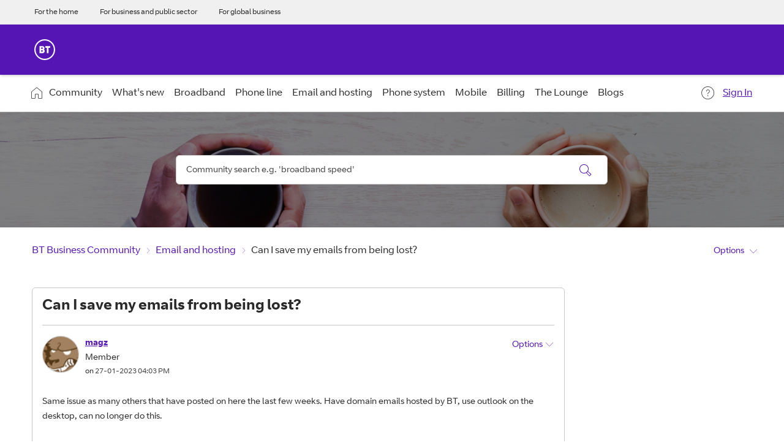

--- FILE ---
content_type: application/x-javascript;charset=utf-8
request_url: https://btbusiness.d1.sc.omtrdc.net/b/ss/btbaemaprod/10/JS-2.6.0-LATI/s82112053138454?AQB=1&ndh=1&pf=1&callback=s_c_il[1].doPostbacks&et=1&t=4%2F10%2F2025%201%3A8%3A42%202%200&d.&nsid=0&jsonv=1&.d&mid=76688067033353597968887766109943137159&ce=UTF-8&pageName=BT.com%3ABTBSandA%3AForums%3AEmail%20and%20hosting%3ACan%20I%20save%20my%20emails%20from%20being%20lost%3F%3AThread%20View&g=https%3A%2F%2Fbusiness.forums.bt.com%2Ft5%2FEmail-and-hosting%2FCan-I-save-my-emails-from-being-lost%2Ftd-p%2F88355%2Fpage%2F2&c.&cm.&ssf=1&.cm&.c&ch=BTB&server=btb.lithium.com&h1=BT.com%2CBTB%2CSandA%2CForums%2CEmail%20and%20hosting%2CCan%20I%20save%20my%20emails%20from%20being%20lost%3F&c9=Not%20Logged%20In&v9=76688067033353597968887766109943137159&c26=JS-2.6.0%20lithium%20%28audience%20ssf%20plugin%29&c36=BTB%3ASite%20Forum&c37=BTB%3AH%26S&v37=BTB%3AH%26S&c38=BTB%3AH%26S%3AForums&v38=BTB%3AH%26S%3AForums&c40=BTB%3AH%26S%3AForums%3AThread%20View&v40=BTB%3AH%26S%3AForums%3AThread%20View&s=1280x720&c=24&j=1.6&v=N&k=Y&bw=1280&bh=720&mcorgid=ABEE7708562AAA0A7F000101%40AdobeOrg&AQE=1
body_size: -240
content:
if(s_c_il[1].doPostbacks)s_c_il[1].doPostbacks({"status":"SUCCESS","mid":"76688067033353597968887766109943137159"});


--- FILE ---
content_type: application/x-javascript
request_url: https://assets.adobedtm.com/9a4a45c521ce/4b55c4028a97/3c505f3ddc6f/EX51a2ada7b97d40f6a661d5b2a2136635-libraryCode_source.min.js
body_size: 27014
content:
// For license information, see `https://assets.adobedtm.com/9a4a45c521ce/4b55c4028a97/3c505f3ddc6f/EX51a2ada7b97d40f6a661d5b2a2136635-libraryCode_source.js`.
function openSitemap(){s.linkTrackVars="eVar19",s.linkType="o",s.eVar19="BTB:P&S:Lightbox:BTB:P&S:Home",s.linkName="BTB:P&S:Lightbox:BTB:P&S:Home",s.lnk=s_co(this),s.gs("btcom")}function s_doPlugins(e){e.eVar9=e.marketingCloudVisitorID,e.AudienceManagement.setup({partner:"btbusiness",containerNSID:0,uuidCookie:{name:"aam_uuid",days:30}}),e.visitor.setCustomerIDs({AdobeCampaignID:{id:e.eVar22,authState:Visitor.AuthState.AUTHENTICATED}})}function AppMeasurement_Module_ActivityMap(l){function r(e,t){var i,n,a;if(e&&t&&(i=d.c[t]||(d.c[t]=t.split(","))))for(a=0;a<i.length&&(n=i[a++]);)if(-1<e.indexOf(n))return null;return f=1,e}function s(e,t,i,n,a){var r,s,o,c;if((e.dataset&&(s=e.dataset[t])?r=s:e.getAttribute&&((s=e.getAttribute("data-"+i))?r=s:(s=e.getAttribute(i))&&(r=s)),!r&&l.useForcedLinkTracking&&a&&(r="",t=e.onclick?""+e.onclick:""))&&0<=(i=t.indexOf(n))){for(i+=10;i<t.length&&0<="= \t\r\n".indexOf(t.charAt(i));)i++;if(i<t.length){for(s=i,o=c=0;s<t.length&&(";"!=t.charAt(s)||o);)o?t.charAt(s)!=o||c?c="\\"==t.charAt(s)?!c:0:o=0:'"'!=(o=t.charAt(s))&&"'"!=o&&(o=0),s++;(t=t.substring(i,s))&&(e.e=new Function("s","var e;try{s.w."+n+"="+t+"}catch(e){}"),e.e(l))}}return r||a&&l.w[n]}function o(e,t,i){var n;return(n=d[t](e,i))&&(f?(f=0,n):r(u(n),d[t+"Exclusions"]))}function c(e,t,i){var n;if(e&&!(1===(n=e.nodeType)&&(n=e.nodeName)&&(n=n.toUpperCase())&&a[n])&&(1===e.nodeType&&(n=e.nodeValue)&&(t[t.length]=n),i.a||i.t||i.s||!e.getAttribute||((n=e.getAttribute("alt"))?i.a=n:(n=e.getAttribute("title"))?i.t=n:"IMG"==(""+e.nodeName).toUpperCase()&&(n=e.getAttribute("src")||e.src)&&(i.s=n)),(n=e.childNodes)&&n.length))for(e=0;e<n.length;e++)c(n[e],t,i)}function u(e){if(null==e||null==e)return e;try{return e.replace(RegExp("^[\\s\\n\\f\\r\\t\t-\r \xa0\u1680\u180e\u2000-\u200a\u2028\u2029\u205f\u3000\ufeff]+","mg"),"").replace(RegExp("[\\s\\n\\f\\r\\t\t-\r \xa0\u1680\u180e\u2000-\u200a\u2028\u2029\u205f\u3000\ufeff]+$","mg"),"").replace(RegExp("[\\s\\n\\f\\r\\t\t-\r \xa0\u1680\u180e\u2000-\u200a\u2028\u2029\u205f\u3000\ufeff]{1,}","mg")," ").substring(0,254)}catch(t){}}var d=this;d.s=l;var e=window;e.s_c_in||(e.s_c_il=[],e.s_c_in=0),d._il=e.s_c_il,d._in=e.s_c_in,d._il[d._in]=d,e.s_c_in++,d._c="s_m",d.c={};var f=0,a={SCRIPT:1,STYLE:1,LINK:1,CANVAS:1};d._g=function(){var e,t,i,n=l.contextData,a=l.linkObject;(e=l.pageName||l.pageURL)&&(t=o(a,"link",l.linkName))&&(i=o(a,"region"))&&(n["a.activitymap.page"]=e.substring(0,255),n["a.activitymap.link"]=128<t.length?t.substring(0,128):t,n["a.activitymap.region"]=127<i.length?i.substring(0,127):i,n["a.activitymap.pageIDType"]=l.pageName?1:0)},d.link=function(e,t){var i;if(t)i=r(u(t),d.linkExclusions);else if((i=e)&&!(i=s(e,"sObjectId","s-object-id","s_objectID",1))){var n,a;(a=r(u(e.innerText||e.textContent),d.linkExclusions))||(c(e,n=[],i={a:void 0,t:void 0,s:void 0}),(a=r(u(n.join(""))))||(a=r(u(i.a?i.a:i.t?i.t:i.s?i.s:void 0)))||!(n=(n=e.tagName)&&n.toUpperCase?n.toUpperCase():"")||("INPUT"==n||"SUBMIT"==n&&e.value?a=r(u(e.value)):"IMAGE"==n&&e.src&&(a=r(u(e.src))))),i=a}return i},d.region=function(e){for(var t,i=d.regionIDAttribute||"id";e&&(e=e.parentNode);){if(t=s(e,i,i,i))return t;if("BODY"==e.nodeName)return"BODY"}}}function AppMeasurement_Module_AudienceManagement(e){var t=this;t.s=e;var i=window;i.s_c_in||(i.s_c_il=[],i.s_c_in=0),t._il=i.s_c_il,t._in=i.s_c_in,t._il[t._in]=t,i.s_c_in++,t._c="s_m",t.setup=function(e){i.DIL&&e&&(e.disableDefaultRequest=!0,e.disableScriptAttachment=!0,e.disableCORS=!0,e.secureDataCollection=!1,t.instance=i.DIL.create(e),t.tools=i.DIL.tools)},t.isReady=function(){return!!t.instance},t.getEventCallConfigParams=function(){return t.instance&&t.instance.api&&t.instance.api.getEventCallConfigParams?t.instance.api.getEventCallConfigParams():{}},t.passData=function(e){t.instance&&t.instance.api&&t.instance.api.passData&&t.instance.api.passData(e)}}function AppMeasurement(d){var f=this;f.version="2.6.0";var p=window;p.s_c_in||(p.s_c_il=[],p.s_c_in=0),f._il=p.s_c_il,f._in=p.s_c_in,f._il[f._in]=f,p.s_c_in++,f._c="s_c";var g=p.AppMeasurement.Pb;g||(g=null);var c,h,m,v=p;try{for(c=v.parent,h=v.location;c&&c.location&&h&&""+c.location!=""+h&&v.location&&""+c.location!=""+v.location&&c.location.host==h.host;)c=(v=c).parent}catch(t){}f.F=function(e){try{console.log(e)}catch(t){}},f.Ma=function(e){return""+parseInt(e)==""+e},f.replace=function(e,t,i){return!e||e.indexOf(t)<0?e:e.split(t).join(i)},f.escape=function(e){var t,i;if(!e)return e;for(e=encodeURIComponent(e),t=0;t<7;t++)i="+~!*()'".substring(t,t+1),0<=e.indexOf(i)&&(e=f.replace(e,i,"%"+i.charCodeAt(0).toString(16).toUpperCase()));return e},f.unescape=function(e){if(!e)return e;e=0<=e.indexOf("+")?f.replace(e,"+"," "):e;try{return decodeURIComponent(e)}catch(t){}return unescape(e)},f.wb=function(){var e,t=p.location.hostname,i=f.fpCookieDomainPeriods;if(i||(i=f.cookieDomainPeriods),t&&!f.Ea&&!/^[0-9.]+$/.test(t)&&(i=2<(i=i?parseInt(i):2)?i:2,0<=(e=t.lastIndexOf(".")))){for(;0<=e&&1<i;)e=t.lastIndexOf(".",e-1),i--;f.Ea=0<e?t.substring(e):t}return f.Ea},f.c_r=f.cookieRead=function(e){e=f.escape(e);var t=" "+f.d.cookie,i=t.indexOf(" "+e+"="),n=i<0?i:t.indexOf(";",i);return"[[B]]"!=(e=i<0?"":f.unescape(t.substring(i+2+e.length,n<0?t.length:n)))?e:""},f.c_w=f.cookieWrite=function(e,t,i){var n,a=f.wb(),r=f.cookieLifetime;return t=""+t,r=r?(""+r).toUpperCase():"",i&&"SESSION"!=r&&"NONE"!=r&&((n=""!=t?parseInt(r||0):-60)?(i=new Date).setTime(i.getTime()+1e3*n):1==i&&(n=(i=new Date).getYear(),i.setYear(n+5+(n<1900?1900:0)))),e&&"NONE"!=r?(f.d.cookie=f.escape(e)+"="+f.escape(""!=t?t:"[[B]]")+"; path=/;"+(i&&"SESSION"!=r?" expires="+i.toUTCString()+";":"")+(a?" domain="+a+";":""),f.cookieRead(e)==t):0},f.L=[],f.ia=function(e,t,i){if(f.Fa)return 0;f.maxDelay||(f.maxDelay=250);var n=0,a=(new Date).getTime()+f.maxDelay,r=f.d.visibilityState,s=["webkitvisibilitychange","visibilitychange"];if(r||(r=f.d.webkitVisibilityState),r&&"prerender"==r){if(!f.ja)for(f.ja=1,i=0;i<s.length;i++)f.d.addEventListener(s[i],function(){var e=f.d.visibilityState;e||(e=f.d.webkitVisibilityState),"visible"==e&&(f.ja=0,f.delayReady())});n=1,a=0}else i||f.p("_d")&&(n=1);return n&&(f.L.push({m:e,a:t,t:a}),f.ja||setTimeout(f.delayReady,f.maxDelay)),n},f.delayReady=function(){var e,t=(new Date).getTime(),i=0;for(f.p("_d")?i=1:f.xa();0<f.L.length;){if(e=f.L.shift(),i&&!e.t&&e.t>t){f.L.unshift(e),setTimeout(f.delayReady,parseInt(f.maxDelay/2));break}f.Fa=1,f[e.m].apply(f,e.a),f.Fa=0}},f.setAccount=f.sa=function(e){var t,i;if(!f.ia("setAccount",arguments))if(f.account=e,f.allAccounts)for(t=f.allAccounts.concat(e.split(",")),f.allAccounts=[],t.sort(),i=0;i<t.length;i++)0!=i&&t[i-1]==t[i]||f.allAccounts.push(t[i]);else f.allAccounts=e.split(",")},f.foreachVar=function(e,t){var i,n,a,r,s="";for(a=n="",f.lightProfileID?(i=f.P,(s=f.lightTrackVars)&&(s=","+s+","+f.na.join(",")+",")):(i=f.g,(f.pe||f.linkType)&&(s=f.linkTrackVars,n=f.linkTrackEvents,f.pe&&(a=f.pe.substring(0,1).toUpperCase()+f.pe.substring(1),f[a]&&(s=f[a].Nb,n=f[a].Mb))),s&&(s=","+s+","+f.H.join(",")+","),n&&s&&(s+=",events,")),t&&(t=","+t+","),n=0;n<i.length;n++)a=i[n],(r=f[a])&&(!s||0<=s.indexOf(","+a+","))&&(!t||0<=t.indexOf(","+a+","))&&e(a,r)},f.r=function(e,t,i,n,a){var r,s,o,c,l="",u=0;if("contextData"==e&&(e="c"),t){for(r in t)if(!(Object.prototype[r]||a&&r.substring(0,a.length)!=a)&&t[r]&&(!i||0<=i.indexOf(","+(n?n+".":"")+r+","))){if(o=!1,u)for(s=0;s<u.length;s++)r.substring(0,u[s].length)==u[s]&&(o=!0);if(!o&&(""==l&&(l+="&"+e+"."),s=t[r],a&&(r=r.substring(a.length)),0<r.length))if(0<(o=r.indexOf(".")))o=(a||"")+(s=r.substring(0,o))+".",u||(u=[]),u.push(o),l+=f.r(s,t,i,n,o);else if("boolean"==typeof s&&(s=s?"true":"false"),s){if("retrieveLightData"==n&&a.indexOf(".contextData.")<0)switch(o=r.substring(0,4),c=r.substring(4),r){case"transactionID":r="xact";break;case"channel":r="ch";break;case"campaign":r="v0";break;default:f.Ma(c)&&("prop"==o?r="c"+c:"eVar"==o?r="v"+c:"list"==o?r="l"+c:"hier"==o&&(r="h"+c,s=s.substring(0,255)))}l+="&"+f.escape(r)+"="+f.escape(s)}}""!=l&&(l+="&."+e)}return l},f.usePostbacks=0,f.zb=function(){var e,t,i,n,a,r,s,o,c="",l="",u="",d=n="";if(f.lightProfileID?(e=f.P,(l=f.lightTrackVars)&&(l=","+l+","+f.na.join(",")+",")):(e=f.g,(f.pe||f.linkType)&&(l=f.linkTrackVars,u=f.linkTrackEvents,f.pe&&(n=f.pe.substring(0,1).toUpperCase()+f.pe.substring(1),f[n]&&(l=f[n].Nb,u=f[n].Mb))),l&&(l=","+l+","+f.H.join(",")+","),u&&(u=","+u+",",l&&(l+=",events,")),f.events2&&(d+=(""!=d?",":"")+f.events2)),f.visitor&&f.visitor.getCustomerIDs){if(n=g,a=f.visitor.getCustomerIDs())for(t in a)Object.prototype[t]||"object"==typeof(i=a[t])&&(n||(n={}),i.id&&(n[t+".id"]=i.id),i.authState&&(n[t+".as"]=i.authState));n&&(c+=f.r("cid",n))}for(f.AudienceManagement&&f.AudienceManagement.isReady()&&(c+=f.r("d",f.AudienceManagement.getEventCallConfigParams())),t=0;t<e.length;t++){if(n=e[t],a=f[n],i=n.substring(0,4),r=n.substring(4),a||("events"==n&&d?(a=d,d=""):"marketingCloudOrgID"==n&&f.visitor&&(a=f.visitor.marketingCloudOrgID)),a&&(!l||0<=l.indexOf(","+n+","))){switch(n){case"customerPerspective":n="cp";break;case"marketingCloudOrgID":n="mcorgid";break;case"supplementalDataID":n="sdid";break;case"timestamp":n="ts";break;case"dynamicVariablePrefix":n="D";break;case"visitorID":n="vid";break;case"marketingCloudVisitorID":n="mid";break;case"analyticsVisitorID":n="aid";break;case"audienceManagerLocationHint":n="aamlh";break;case"audienceManagerBlob":n="aamb";break;case"authState":n="as";break;case"pageURL":n="g",255<a.length&&(f.pageURLRest=a.substring(255),a=a.substring(0,255));break;case"pageURLRest":n="-g";break;case"referrer":n="r";break;case"vmk":case"visitorMigrationKey":n="vmt";break;case"visitorMigrationServer":n="vmf",f.ssl&&f.visitorMigrationServerSecure&&(a="");break;case"visitorMigrationServerSecure":n="vmf",!f.ssl&&f.visitorMigrationServer&&(a="");break;case"charSet":n="ce";break;case"visitorNamespace":n="ns";break;case"cookieDomainPeriods":n="cdp";break;case"cookieLifetime":n="cl";break;case"variableProvider":n="vvp";break;case"currencyCode":n="cc";break;case"channel":n="ch";break;case"transactionID":n="xact";break;case"campaign":n="v0";break;case"latitude":n="lat";break;case"longitude":n="lon";break;case"resolution":n="s";break;case"colorDepth":n="c";break;case"javascriptVersion":n="j";break;case"javaEnabled":n="v";break;case"cookiesEnabled":n="k";break;case"browserWidth":n="bw";break;case"browserHeight":n="bh";break;case"connectionType":n="ct";break;case"homepage":n="hp";break;case"events":if(d&&(a+=(""!=a?",":"")+d),u)for(r=a.split(","),a="",i=0;i<r.length;i++)0<=(o=(s=r[i]).indexOf("="))&&(s=s.substring(0,o)),0<=(o=s.indexOf(":"))&&(s=s.substring(0,o)),0<=u.indexOf(","+s+",")&&(a+=(a?",":"")+r[i]);break;case"events2":a="";break;case"contextData":c+=f.r("c",f[n],l,n),a="";break;case"lightProfileID":n="mtp";break;case"lightStoreForSeconds":n="mtss",f.lightProfileID||(a="");break;case"lightIncrementBy":n="mti",f.lightProfileID||(a="");break;case"retrieveLightProfiles":n="mtsr";break;case"deleteLightProfiles":n="mtsd";break;case"retrieveLightData":f.retrieveLightProfiles&&(c+=f.r("mts",f[n],l,n)),a="";break;default:f.Ma(r)&&("prop"==i?n="c"+r:"eVar"==i?n="v"+r:"list"==i?n="l"+r:"hier"==i&&(n="h"+r,a=a.substring(0,255)))}a&&(c+="&"+n+"="+("pev"!=n.substring(0,3)?f.escape(a):a))}"pev3"==n&&f.e&&(c+=f.e)}return c},f.D=function(e){var t=e.tagName;return"undefined"!=""+e.Sb||"undefined"!=""+e.Ib&&"HTML"!=(""+e.Ib).toUpperCase()?"":("SHAPE"==(t=t&&t.toUpperCase?t.toUpperCase():"")&&(t=""),t&&(("INPUT"==t||"BUTTON"==t)&&e.type&&e.type.toUpperCase?t=e.type.toUpperCase():!t&&e.href&&(t="A")),t)},f.Ia=function(e){var t,i,n,a=p.location,r=e.href?e.href:"";return t=r.indexOf(":"),i=r.indexOf("?"),n=r.indexOf("/"),r&&(t<0||0<=i&&i<t||0<=n&&n<t)&&(i=e.protocol&&1<e.protocol.length?e.protocol:a.protocol?a.protocol:"",t=a.pathname.lastIndexOf("/"),r=(i?i+"//":"")+(e.host?e.host:a.host?a.host:"")+("/"!=r.substring(0,1)?a.pathname.substring(0,t<0?0:t)+"/":"")+r),r},f.M=function(e){var t,i,n=f.D(e),a="",r=0;return n&&(t=e.protocol,i=e.onclick,!e.href||"A"!=n&&"AREA"!=n||i&&t&&!(t.toLowerCase().indexOf("javascript")<0)?i?(a=f.replace(f.replace(f.replace(f.replace(""+i,"\r",""),"\n",""),"\t","")," ",""),r=2):"INPUT"==n||"SUBMIT"==n?(e.value?a=e.value:e.innerText?a=e.innerText:e.textContent&&(a=e.textContent),r=3):"IMAGE"==n&&e.src&&(a=e.src):a=f.Ia(e),a)?{id:a.substring(0,100),type:r}:0},f.Qb=function(e){for(var t=f.D(e),i=f.M(e);e&&!i&&"BODY"!=t;)(e=e.parentElement?e.parentElement:e.parentNode)&&(t=f.D(e),i=f.M(e));return i&&"BODY"!=t||(e=0),e&&(0<=(t=e.onclick?""+e.onclick:"").indexOf(".tl(")||0<=t.indexOf(".trackLink("))&&(e=0),e},f.Hb=function(){var e,t,i,n,a=f.linkObject,r=f.linkType,s=f.linkURL;if(f.oa=1,a||(f.oa=0,a=f.clickObject),a){for(e=f.D(a),t=f.M(a);a&&!t&&"BODY"!=e;)(a=a.parentElement?a.parentElement:a.parentNode)&&(e=f.D(a),t=f.M(a));if(t&&"BODY"!=e||(a=0),a&&!f.linkObject){var o=a.onclick?""+a.onclick:"";(0<=o.indexOf(".tl(")||0<=o.indexOf(".trackLink("))&&(a=0)}}else f.oa=1;if(!s&&a&&(s=f.Ia(a)),s&&!f.linkLeaveQueryString&&(0<=(i=s.indexOf("?"))&&(s=s.substring(0,i))),!r&&s){var c,l=0,u=0;if(f.trackDownloadLinks&&f.linkDownloadFileTypes)for(i=(o=s.toLowerCase()).indexOf("?"),n=o.indexOf("#"),0<=i?0<=n&&n<i&&(i=n):i=n,0<=i&&(o=o.substring(0,i)),i=f.linkDownloadFileTypes.toLowerCase().split(","),n=0;n<i.length;n++)(c=i[n])&&o.substring(o.length-(c.length+1))=="."+c&&(r="d");if(f.trackExternalLinks&&!r&&(o=s.toLowerCase(),f.La(o)&&(f.linkInternalFilters||(f.linkInternalFilters=p.location.hostname),i=0,f.linkExternalFilters?(i=f.linkExternalFilters.toLowerCase().split(","),l=1):f.linkInternalFilters&&(i=f.linkInternalFilters.toLowerCase().split(",")),i))){for(n=0;n<i.length;n++)c=i[n],0<=o.indexOf(c)&&(u=1);u?l&&(r="e"):l||(r="e")}}f.linkObject=a,f.linkURL=s,f.linkType=r,(f.trackClickMap||f.trackInlineStats)&&(f.e="",a&&(r=f.pageName,s=1,a=a.sourceIndex,r||(r=f.pageURL,s=0),p.s_objectID&&(t.id=p.s_objectID,a=t.type=1),r&&t&&t.id&&e&&(f.e="&pid="+f.escape(r.substring(0,255))+(s?"&pidt="+s:"")+"&oid="+f.escape(t.id.substring(0,100))+(t.type?"&oidt="+t.type:"")+"&ot="+e+(a?"&oi="+a:""))))},f.Ab=function(){var e=f.oa,t=f.linkType,i=f.linkURL,n=f.linkName;if(t&&(i||n)&&("d"!=(t=t.toLowerCase())&&"e"!=t&&(t="o"),f.pe="lnk_"+t,f.pev1=i?f.escape(i):"",f.pev2=n?f.escape(n):"",e=1),f.abort&&(e=0),f.trackClickMap||f.trackInlineStats||f.ActivityMap){t={},i=0;var a,r,s,o=(c=f.cookieRead("s_sq"))?c.split("&"):0,c=0;if(o)for(a=0;a<o.length;a++)r=o[a].split("="),n=f.unescape(r[0]).split(","),t[r=f.unescape(r[1])]=n;for(s in n=f.account.split(","),a={},f.contextData)s&&!Object.prototype[s]&&"a.activitymap."==s.substring(0,14)&&(a[s]=f.contextData[s],f.contextData[s]="");if(f.e=f.r("c",a)+(f.e?f.e:""),e||f.e){for(r in e&&!f.e&&(c=1),t)if(!Object.prototype[r])for(s=0;s<n.length;s++)for(c&&((o=t[r].join(","))==f.account&&(f.e+=("&"!=r.charAt(0)?"&":"")+r,t[r]=[],i=1)),a=0;a<t[r].length;a++)(o=t[r][a])==n[s]&&(c&&(f.e+="&u="+f.escape(o)+("&"!=r.charAt(0)?"&":"")+r+"&u=0"),t[r].splice(a,1),i=1);if(e||(i=1),i){for(r in c="",a=2,!e&&f.e&&(c=f.escape(n.join(","))+"="+f.escape(f.e),a=1),t)!Object.prototype[r]&&0<a&&0<t[r].length&&(c+=(c?"&":"")+f.escape(t[r].join(","))+"="+f.escape(r),a--);f.cookieWrite("s_sq",c)}}}return e},f.Bb=function(){if(!f.Lb){var e,t,i=new Date,n=v.location,a=t=e="",r="",s="",o="1.2",c=f.cookieWrite("s_cc","true",0)?"Y":"N",l="",u="";if(i.setUTCDate&&(o="1.3",(0).toPrecision&&(o="1.5",(i=[]).forEach))){o="1.6",t=0,e={};try{(t=new Iterator(e)).next&&(o="1.7",i.reduce&&((o="1.8").trim&&(o="1.8.1",Date.parse&&(o="1.8.2",Object.create&&(o="1.8.5")))))}catch(d){}}e=screen.width+"x"+screen.height,a=navigator.javaEnabled()?"Y":"N",t=screen.pixelDepth?screen.pixelDepth:screen.colorDepth,r=f.w.innerWidth?f.w.innerWidth:f.d.documentElement.offsetWidth,s=f.w.innerHeight?f.w.innerHeight:f.d.documentElement.offsetHeight;try{f.b.addBehavior("#default#homePage"),l=f.b.Rb(n)?"Y":"N"}catch(h){}try{f.b.addBehavior("#default#clientCaps"),u=f.b.connectionType}catch(m){}f.resolution=e,f.colorDepth=t,f.javascriptVersion=o,f.javaEnabled=a,f.cookiesEnabled=c,f.browserWidth=r,f.browserHeight=s,f.connectionType=u,f.homepage=l,f.Lb=1}},f.Q={},f.loadModule=function(t,e){var i=f.Q[t];if(!i){i=p["AppMeasurement_Module_"+t]?new p["AppMeasurement_Module_"+t](f):{},f.Q[t]=f[t]=i,i.eb=function(){return i.ib},i.jb=function(e){(i.ib=e)&&(f[t+"_onLoad"]=e,f.ia(t+"_onLoad",[f,i],1)||e(f,i))};try{Object.defineProperty?Object.defineProperty(i,"onLoad",{get:i.eb,set:i.jb}):i._olc=1}catch(n){i._olc=1}}e&&(f[t+"_onLoad"]=e,f.ia(t+"_onLoad",[f,i],1)||e(f,i))},f.p=function(e){var t,i;for(t in f.Q)if(!Object.prototype[t]&&(i=f.Q[t])&&(i._olc&&i.onLoad&&(i._olc=0,i.onLoad(f,i)),i[e]&&i[e]()))return 1;return 0},f.Db=function(){var e=Math.floor(1e13*Math.random()),t=f.visitorSampling,i=f.visitorSamplingGroup,n=(i="s_vsn_"+(f.visitorNamespace?f.visitorNamespace:f.account)+(i?"_"+i:""),f.cookieRead(i));if(t){if(t*=100,n&&(n=parseInt(n)),!n){if(!f.cookieWrite(i,e))return 0;n=e}if(t<n%1e4)return 0}return 1},f.R=function(e,t){var i,n,a,r,s,o;for(i=0;i<2;i++)for(n=0<i?f.Aa:f.g,a=0;a<n.length;a++)if((s=e[r=n[a]])||e["!"+r]){if(!t&&("contextData"==r||"retrieveLightData"==r)&&f[r])for(o in f[r])s[o]||(s[o]=f[r][o]);f[r]=s}},f.Va=function(e,t){var i,n,a,r;for(i=0;i<2;i++)for(n=0<i?f.Aa:f.g,a=0;a<n.length;a++)e[r=n[a]]=f[r],t||e[r]||(e["!"+r]=1)},f.vb=function(e){var t,i,n,a,r,s,o=0,c="",l="";if(e&&255<e.length&&(0<(i=(t=""+e).indexOf("?"))&&(s=t.substring(i+1),n=0,"http://"==(a=(t=t.substring(0,i)).toLowerCase()).substring(0,7)?n+=7:"https://"==a.substring(0,8)&&(n+=8),0<(i=a.indexOf("/",n))&&(a=a.substring(n,i),r=t.substring(i),t=t.substring(0,i),0<=a.indexOf("google")?o=",q,ie,start,search_key,word,kw,cd,":0<=a.indexOf("yahoo.co")&&(o=",p,ei,"),o&&s)))){if((e=s.split("&"))&&1<e.length){for(n=0;n<e.length;n++)0<(i=(a=e[n]).indexOf("="))&&0<=o.indexOf(","+a.substring(0,i)+",")?c+=(c?"&":"")+a:l+=(l?"&":"")+a;c&&l?s=c+"&"+l:l=""}e=t+(0<(i=253-(s.length-l.length)-t.length)?r.substring(0,i):"")+"?"+s}return e},f.ab=function(t){var e=f.d.visibilityState,i=["webkitvisibilitychange","visibilitychange"];if(e||(e=f.d.webkitVisibilityState),e&&"prerender"==e){if(t)for(e=0;e<i.length;e++)f.d.addEventListener(i[e],function(){var e=f.d.visibilityState;e||(e=f.d.webkitVisibilityState),"visible"==e&&t()});return!1}return!0},f.ea=!1,f.J=!1,f.lb=function(){f.J=!0,f.j()},f.ca=!1,f.V=!1,f.hb=function(e){f.marketingCloudVisitorID=e,f.V=!0,f.j()},f.fa=!1,f.W=!1,f.mb=function(e){f.visitorOptedOut=e,f.W=!0,f.j()},f.Z=!1,f.S=!1,f.Xa=function(e){f.analyticsVisitorID=e,f.S=!0,f.j()},f.ba=!1,f.U=!1,f.Za=function(e){f.audienceManagerLocationHint=e,f.U=!0,f.j()},f.aa=!1,f.T=!1,f.Ya=function(e){f.audienceManagerBlob=e,f.T=!0,f.j()},f.$a=function(e){return f.maxDelay||(f.maxDelay=250),!f.p("_d")||(e&&setTimeout(function(){e()},f.maxDelay),!1)},f.da=!1,f.I=!1,f.xa=function(){f.I=!0,f.j()},f.isReadyToTrack=function(){var e,t,i,n=!0,a=f.visitor;return f.ea||f.J||(f.ab(f.lb)?f.J=!0:f.ea=!0),!(f.ea&&!f.J)&&(a&&a.isAllowed()&&(f.ca||f.marketingCloudVisitorID||!a.getMarketingCloudVisitorID||(f.ca=!0,f.marketingCloudVisitorID=a.getMarketingCloudVisitorID([f,f.hb]),f.marketingCloudVisitorID&&(f.V=!0)),f.fa||f.visitorOptedOut||!a.isOptedOut||(f.fa=!0,f.visitorOptedOut=a.isOptedOut([f,f.mb]),f.visitorOptedOut!=g&&(f.W=!0)),f.Z||f.analyticsVisitorID||!a.getAnalyticsVisitorID||(f.Z=!0,f.analyticsVisitorID=a.getAnalyticsVisitorID([f,f.Xa]),f.analyticsVisitorID&&(f.S=!0)),f.ba||f.audienceManagerLocationHint||!a.getAudienceManagerLocationHint||(f.ba=!0,f.audienceManagerLocationHint=a.getAudienceManagerLocationHint([f,f.Za]),f.audienceManagerLocationHint&&(f.U=!0)),f.aa||f.audienceManagerBlob||!a.getAudienceManagerBlob||(f.aa=!0,f.audienceManagerBlob=a.getAudienceManagerBlob([f,f.Ya]),f.audienceManagerBlob&&(f.T=!0)),n=f.ca&&!f.V&&!f.marketingCloudVisitorID,a=f.Z&&!f.S&&!f.analyticsVisitorID,e=f.ba&&!f.U&&!f.audienceManagerLocationHint,t=f.aa&&!f.T&&!f.audienceManagerBlob,i=f.fa&&!f.W,n=!(n||a||e||t||i)),f.da||f.I||(f.$a(f.xa)?f.I=!0:f.da=!0),f.da&&!f.I&&(n=!1),n)},f.o=g,f.u=0,f.callbackWhenReadyToTrack=function(e,t,i){var n;(n={}).qb=e,n.pb=t,n.nb=i,f.o==g&&(f.o=[]),f.o.push(n),0==f.u&&(f.u=setInterval(f.j,100))},f.j=function(){var e;if(f.isReadyToTrack()&&(f.kb(),f.o!=g))for(;0<f.o.length;)(e=f.o.shift()).pb.apply(e.qb,e.nb)},f.kb=function(){f.u&&(clearInterval(f.u),f.u=0)},f.fb=function(e){var t,i,n=g,a=g;if(f.isReadyToTrack())return!1;if(t=[],e!=g)for(i in n={},e)n[i]=e[i];return a={},f.Va(a,!0),t.push(n),t.push(a),f.callbackWhenReadyToTrack(f,f.track,t),!0},f.xb=function(){var e,t=f.cookieRead("s_fid"),i="",n="";e=8;var a=4;if(!t||t.indexOf("-")<0){for(t=0;t<16;t++)e=Math.floor(Math.random()*e),i+="0123456789ABCDEF".substring(e,e+1),e=Math.floor(Math.random()*a),n+="0123456789ABCDEF".substring(e,e+1),e=a=16;t=i+"-"+n}return f.cookieWrite("s_fid",t,1)||(t=0),t},f.t=f.track=function(e,t){var i,n=new Date,a="s"+Math.floor(n.getTime()/108e5)%10+Math.floor(1e13*Math.random()),r=n.getYear();r="t="+f.escape(n.getDate()+"/"+n.getMonth()+"/"+(r<1900?r+1900:r)+" "+n.getHours()+":"+n.getMinutes()+":"+n.getSeconds()+" "+n.getDay()+" "+n.getTimezoneOffset());f.visitor&&f.visitor.getAuthState&&(f.authState=f.visitor.getAuthState()),f.p("_s"),f.fb(e)||(t&&f.R(t),e&&(i={},f.Va(i,0),f.R(e)),f.Db()&&!f.visitorOptedOut&&(f.analyticsVisitorID||f.marketingCloudVisitorID||(f.fid=f.xb()),f.Hb(),f.usePlugins&&f.doPlugins&&f.doPlugins(f),f.account&&(f.abort||(f.trackOffline&&!f.timestamp&&(f.timestamp=Math.floor(n.getTime()/1e3)),n=p.location,f.pageURL||(f.pageURL=n.href?n.href:n),f.referrer||f.Wa||(n=f.Util.getQueryParam("adobe_mc_ref",null,null,!0),f.referrer=n||void 0===n?void 0===n?"":n:v.document.referrer),f.Wa=1,f.referrer=f.vb(f.referrer),f.p("_g")),f.Ab()&&!f.abort&&(f.visitor&&!f.supplementalDataID&&f.visitor.getSupplementalDataID&&(f.supplementalDataID=f.visitor.getSupplementalDataID("AppMeasurement:"+f._in,!f.expectSupplementalData)),f.Bb(),r+=f.zb(),f.Gb(a,r),f.p("_t"),f.referrer=""))),e&&f.R(i,1)),f.abort=f.supplementalDataID=f.timestamp=f.pageURLRest=f.linkObject=f.clickObject=f.linkURL=f.linkName=f.linkType=p.s_objectID=f.pe=f.pev1=f.pev2=f.pev3=f.e=f.lightProfileID=0},f.za=[],f.registerPreTrackCallback=function(e){for(var t=[],i=1;i<arguments.length;i++)t.push(arguments[i]);"function"==typeof e?f.za.push([e,t]):f.debugTracking&&f.F("DEBUG: Non function type passed to registerPreTrackCallback")},f.cb=function(e){f.wa(f.za,e)},f.ya=[],f.registerPostTrackCallback=function(e){for(var t=[],i=1;i<arguments.length;i++)t.push(arguments[i]);"function"==typeof e?f.ya.push([e,t]):f.debugTracking&&f.F("DEBUG: Non function type passed to registerPostTrackCallback")},f.bb=function(e){f.wa(f.ya,e)},f.wa=function(e,t){if("object"==typeof e)for(var i=0;i<e.length;i++){var n=e[i][0],a=e[i][1];if(a.unshift(t),"function"==typeof n)try{n.apply(null,a)}catch(r){f.debugTracking&&f.F(r.message)}}},f.tl=f.trackLink=function(e,t,i,n,a){return f.linkObject=e,f.linkType=t,f.linkName=i,a&&(f.l=e,f.A=a),f.track(n)},f.trackLight=function(e,t,i,n){return f.lightProfileID=e,f.lightStoreForSeconds=t,f.lightIncrementBy=i,f.track(n)},f.clearVars=function(){var e,t;for(e=0;e<f.g.length;e++)("prop"==(t=f.g[e]).substring(0,4)||"eVar"==t.substring(0,4)||"hier"==t.substring(0,4)||"list"==t.substring(0,4)||"channel"==t||"events"==t||"eventList"==t||"products"==t||"productList"==t||"purchaseID"==t||"transactionID"==t||"state"==t||"zip"==t||"campaign"==t)&&(f[t]=void 0)},f.tagContainerMarker="",f.Gb=function(e,t){var i,n=f.trackingServer;i="";var a=f.dc,r="sc.",s=f.visitorNamespace;n?f.trackingServerSecure&&f.ssl&&(n=f.trackingServerSecure):(s||(0<=(n=(s=f.account).indexOf(","))&&(s=s.substring(0,n)),s=s.replace(/[^A-Za-z0-9]/g,"")),i||(i="2o7.net"),a=a?(""+a).toLowerCase():"d1","2o7.net"==i&&("d1"==a?a="112":"d2"==a&&(a="122"),r=""),n=s+"."+a+"."+r+i),i=f.ssl?"https://":"http://",a=f.AudienceManagement&&f.AudienceManagement.isReady()||0!=f.usePostbacks,i+=n+"/b/ss/"+f.account+"/"+(f.mobile?"5.":"")+(a?"10":"1")+"/JS-"+f.version+(f.Kb?"T":"")+(f.tagContainerMarker?"-"+f.tagContainerMarker:"")+"/"+e+"?AQB=1&ndh=1&pf=1&"+(a?"callback=s_c_il["+f._in+"].doPostbacks&et=1&":"")+t+"&AQE=1",f.cb(i),f.tb(i),f.ka()},f.Ua=/{(%?)(.*?)(%?)}/,f.Ob=RegExp(f.Ua.source,"g"),f.ub=function(e){if("object"==typeof e.dests)for(var t=0;t<e.dests.length;++t){var i=e.dests[t];if("string"==typeof i.c&&"aa."==i.id.substr(0,3))for(var n=i.c.match(f.Ob),a=0;a<n.length;++a){var r=n[a],s=r.match(f.Ua),o="";"%"==s[1]&&"timezone_offset"==s[2]?o=(new Date).getTimezoneOffset():"%"==s[1]&&"timestampz"==s[2]&&(o=f.yb()),i.c=i.c.replace(r,f.escape(o))}}},f.yb=function(){var e=new Date,t=new Date(6e4*Math.abs(e.getTimezoneOffset()));return f.k(4,e.getFullYear())+"-"+f.k(2,e.getMonth()+1)+"-"+f.k(2,e.getDate())+"T"+f.k(2,e.getHours())+":"+f.k(2,e.getMinutes())+":"+f.k(2,e.getSeconds())+(0<e.getTimezoneOffset()?"-":"+")+f.k(2,t.getUTCHours())+":"+f.k(2,t.getUTCMinutes())},f.k=function(e,t){return(Array(e+1).join(0)+t).slice(-e)},f.ta={},f.doPostbacks=function(e){if("object"==typeof e)if(f.ub(e),"object"==typeof f.AudienceManagement&&"function"==typeof f.AudienceManagement.isReady&&f.AudienceManagement.isReady()&&"function"==typeof f.AudienceManagement.passData)f.AudienceManagement.passData(e);else if("object"==typeof e&&"object"==typeof e.dests)for(var t=0;t<e.dests.length;++t){var i=e.dests[t];"object"==typeof i&&"string"==typeof i.c&&"string"==typeof i.id&&"aa."==i.id.substr(0,3)&&(f.ta[i.id]=new Image,f.ta[i.id].alt="",f.ta[i.id].src=i.c)}},f.tb=function(e){f.i||f.Cb(),f.i.push(e),f.ma=f.C(),f.Sa()},f.Cb=function(){f.i=f.Eb(),f.i||(f.i=[])},f.Eb=function(){var e,t;if(f.ra()){try{(t=p.localStorage.getItem(f.pa()))&&(e=p.JSON.parse(t))}catch(i){}return e}},f.ra=function(){var e=!0;return f.trackOffline&&f.offlineFilename&&p.localStorage&&p.JSON||(e=!1),e},f.Ja=function(){var e=0;return f.i&&(e=f.i.length),f.q&&e++,e},f.ka=function(){if(!f.q||(f.B&&f.B.complete&&f.B.G&&f.B.va(),!f.q))if(f.Ka=g,f.qa)f.ma>f.O&&f.Qa(f.i),f.ua(500);else{var e=f.ob();0<e?f.ua(e):(e=f.Ga())&&(f.q=1,f.Fb(e),f.Jb(e))}},f.ua=function(e){f.Ka||(e||(e=0),f.Ka=setTimeout(f.ka,e))},f.ob=function(){var e;return!f.trackOffline||f.offlineThrottleDelay<=0?0:(e=f.C()-f.Pa,f.offlineThrottleDelay<e?0:f.offlineThrottleDelay-e)},f.Ga=function(){if(0<f.i.length)return f.i.shift()},f.Fb=function(e){if(f.debugTracking){var t,i="AppMeasurement Debug: "+e;for(e=e.split("&"),t=0;t<e.length;t++)i+="\n\t"+f.unescape(e[t]);f.F(i)}},f.gb=function(){return f.marketingCloudVisitorID||f.analyticsVisitorID},f.Y=!1;try{m=JSON.parse('{"x":"y"}')}catch(i){m=null}for(m&&"y"==m.x?(f.Y=!0,f.X=function(e){return JSON.parse(e)}):p.$&&p.$.parseJSON?(f.X=function(e){return p.$.parseJSON(e)},f.Y=!0):f.X=function(){return null},f.Jb=function(e){var t,i,n;if(f.gb()&&2047<e.length&&("undefined"!=typeof XMLHttpRequest&&("withCredentials"in(t=new XMLHttpRequest)?i=1:t=0),t||"undefined"==typeof XDomainRequest||(t=new XDomainRequest,i=2),t&&(f.AudienceManagement&&f.AudienceManagement.isReady()||0!=f.usePostbacks)&&(f.Y?t.Ba=!0:t=0)),!t&&f.Ta&&(e=e.substring(0,2047)),!t&&f.d.createElement&&(0!=f.usePostbacks||f.AudienceManagement&&f.AudienceManagement.isReady())&&(t=f.d.createElement("SCRIPT"))&&"async"in t&&((n=(n=f.d.getElementsByTagName("HEAD"))&&n[0]?n[0]:f.d.body)?(t.type="text/javascript",t.setAttribute("async","async"),i=3):t=0),t||((t=new Image).alt="",t.abort||"undefined"==typeof p.InstallTrigger||(t.abort=function(){t.src=g})),t.Da=function(){try{t.G&&(clearTimeout(t.G),t.G=0)}catch(f){}},t.onload=t.va=function(){if(f.bb(e),t.Da(),f.sb(),f.ga(),f.q=0,f.ka(),t.Ba){t.Ba=!1;try{f.doPostbacks(f.X(t.responseText))}catch(i){}}},t.onabort=t.onerror=t.Ha=function(){t.Da(),(f.trackOffline||f.qa)&&f.q&&f.i.unshift(f.rb),f.q=0,f.ma>f.O&&f.Qa(f.i),f.ga(),f.ua(500)},t.onreadystatechange=function(){4==t.readyState&&(200==t.status?t.va():t.Ha())},f.Pa=f.C(),1==i||2==i){var a=e.indexOf("?");n=e.substring(0,a),a=(a=e.substring(a+1)).replace(/&callback=[a-zA-Z0-9_.\[\]]+/,""),1==i?(t.open("POST",n,!0),t.send(a)):2==i&&(t.open("POST",n),t.send(a))}else if(t.src=e,3==i){if(f.Na)try{n.removeChild(f.Na)}catch(r){}n.firstChild?n.insertBefore(t,n.firstChild):n.appendChild(t),f.Na=f.B}t.G=setTimeout(function(){t.G&&(t.complete?t.va():(f.trackOffline&&t.abort&&t.abort(),t.Ha()))},5e3),f.rb=e,f.B=p["s_i_"+f.replace(f.account,",","_")]=t,(f.useForcedLinkTracking&&f.K||f.A)&&(f.forcedLinkTrackingTimeout||(f.forcedLinkTrackingTimeout=250),f.ha=setTimeout(f.ga,f.forcedLinkTrackingTimeout))},f.sb=function(){if(f.ra()&&!(f.Oa>f.O))try{p.localStorage.removeItem(f.pa()),f.Oa=f.C()}catch(e){}},f.Qa=function(e){if(f.ra()){f.Sa();try{p.localStorage.setItem(f.pa(),p.JSON.stringify(e)),f.O=f.C()}catch(t){}}},f.Sa=function(){if(f.trackOffline)for((!f.offlineLimit||f.offlineLimit<=0)&&(f.offlineLimit=10);f.i.length>f.offlineLimit;)f.Ga()},f.forceOffline=function(){f.qa=!0},f.forceOnline=function(){f.qa=!1},f.pa=function(){return f.offlineFilename+"-"+f.visitorNamespace+f.account},f.C=function(){return(new Date).getTime()},f.La=function(e){return 0!=(e=e.toLowerCase()).indexOf("#")&&0!=e.indexOf("about:")&&0!=e.indexOf("opera:")&&0!=e.indexOf("javascript:")},f.setTagContainer=function(e){var t,i,n;for(f.Kb=e,t=0;t<f._il.length;t++)if((i=f._il[t])&&"s_l"==i._c&&i.tagContainerName==e){if(f.R(i),i.lmq)for(t=0;t<i.lmq.length;t++)n=i.lmq[t],f.loadModule(n.n);if(i.ml)for(n in i.ml)if(f[n])for(t in e=f[n],n=i.ml[n])!Object.prototype[t]&&("function"!=typeof n[t]||(""+n[t]).indexOf("s_c_il")<0)&&(e[t]=n[t]);if(i.mmq)for(t=0;t<i.mmq.length;t++)n=i.mmq[t],f[n.m]&&((e=f[n.m])[n.f]&&"function"==typeof e[n.f]&&(n.a?e[n.f].apply(e,n.a):e[n.f].apply(e)));if(i.tq)for(t=0;t<i.tq.length;t++)f.track(i.tq[t]);i.s=f;break}},f.Util={urlEncode:f.escape,urlDecode:f.unescape,cookieRead:f.cookieRead,cookieWrite:f.cookieWrite,getQueryParam:function(e,t,i,n){var a,r="";return t||(t=f.pageURL?f.pageURL:p.location),i=i||"&",e&&t?(a=(t=""+t).indexOf("?"))<0?r:(t=i+t.substring(a+1)+i,n&&(0<=t.indexOf(i+e+i)||0<=t.indexOf(i+e+"="+i))?void 0:(0<=(a=t.indexOf("#"))&&(t=t.substr(0,a)+i),(a=t.indexOf(i+e+"="))<0||(0<=(a=(t=t.substring(a+i.length+e.length+1)).indexOf(i))&&(t=t.substring(0,a)),0<t.length&&(r=f.unescape(t))),r)):r}},f.H="supplementalDataID timestamp dynamicVariablePrefix visitorID marketingCloudVisitorID analyticsVisitorID audienceManagerLocationHint authState fid vmk visitorMigrationKey visitorMigrationServer visitorMigrationServerSecure charSet visitorNamespace cookieDomainPeriods fpCookieDomainPeriods cookieLifetime pageName pageURL customerPerspective referrer contextData currencyCode lightProfileID lightStoreForSeconds lightIncrementBy retrieveLightProfiles deleteLightProfiles retrieveLightData".split(" "),f.g=f.H.concat("purchaseID variableProvider channel server pageType transactionID campaign state zip events events2 products audienceManagerBlob tnt".split(" ")),f.na="timestamp charSet visitorNamespace cookieDomainPeriods cookieLifetime contextData lightProfileID lightStoreForSeconds lightIncrementBy".split(" "),f.P=f.na.slice(0),f.Aa="account allAccounts debugTracking visitor visitorOptedOut trackOffline offlineLimit offlineThrottleDelay offlineFilename usePlugins doPlugins configURL visitorSampling visitorSamplingGroup linkObject clickObject linkURL linkName linkType trackDownloadLinks trackExternalLinks trackClickMap trackInlineStats linkLeaveQueryString linkTrackVars linkTrackEvents linkDownloadFileTypes linkExternalFilters linkInternalFilters useForcedLinkTracking forcedLinkTrackingTimeout trackingServer trackingServerSecure ssl abort mobile dc lightTrackVars maxDelay expectSupplementalData usePostbacks registerPreTrackCallback registerPostTrackCallback AudienceManagement".split(" "),c=0;c<=250;c++)c<76&&(f.g.push("prop"+c),f.P.push("prop"+c)),f.g.push("eVar"+c),f.P.push("eVar"+c),c<6&&f.g.push("hier"+c),c<4&&f.g.push("list"+c);c="pe pev1 pev2 pev3 latitude longitude resolution colorDepth javascriptVersion javaEnabled cookiesEnabled browserWidth browserHeight connectionType homepage pageURLRest marketingCloudOrgID".split(" "),f.g=f.g.concat(c),f.H=f.H.concat(c),f.ssl=0<=p.location.protocol.toLowerCase().indexOf("https"),f.charSet="UTF-8",f.contextData={},f.offlineThrottleDelay=0,f.offlineFilename="AppMeasurement.offline",f.Pa=0,f.ma=0,f.O=0,f.Oa=0,f.linkDownloadFileTypes="exe,zip,wav,mp3,mov,mpg,avi,wmv,pdf,doc,docx,xls,xlsx,ppt,pptx",f.w=p,f.d=p.document;try{if(f.Ta=!1,navigator){var e=navigator.userAgent;("Microsoft Internet Explorer"==navigator.appName||0<=e.indexOf("MSIE ")||0<=e.indexOf("Trident/"
)&&0<=e.indexOf("Windows NT 6"))&&(f.Ta=!0)}}catch(n){}f.ga=function(){f.ha&&(p.clearTimeout(f.ha),f.ha=g),f.l&&f.K&&f.l.dispatchEvent(f.K),f.A&&("function"==typeof f.A?f.A():f.l&&f.l.href&&(f.d.location=f.l.href)),f.l=f.K=f.A=0},f.Ra=function(){f.b=f.d.body,f.b?(f.v=function(e){var t,i,n,a,r;if(!(f.d&&f.d.getElementById("cppXYctnr")||e&&e["s_fe_"+f._in])){if(f.Ca){if(!f.useForcedLinkTracking)return f.b.removeEventListener("click",f.v,!0),void(f.Ca=f.useForcedLinkTracking=0);f.b.removeEventListener("click",f.v,!1)}else f.useForcedLinkTracking=0;f.clickObject=e.srcElement?e.srcElement:e.target;try{if(!f.clickObject||f.N&&f.N==f.clickObject||!(f.clickObject.tagName||f.clickObject.parentElement||f.clickObject.parentNode))f.clickObject=0;else{var s=f.N=f.clickObject;if(f.la&&(clearTimeout(f.la),f.la=0),f.la=setTimeout(function(){f.N==s&&(f.N=0)},1e4),n=f.Ja(),f.track(),n<f.Ja()&&f.useForcedLinkTracking&&e.target){for(a=e.target;a&&a!=f.b&&"A"!=a.tagName.toUpperCase()&&"AREA"!=a.tagName.toUpperCase();)a=a.parentNode;if(a&&(r=a.href,f.La(r)||(r=0),i=a.target,e.target.dispatchEvent&&r&&(!i||"_self"==i||"_top"==i||"_parent"==i||p.name&&i==p.name))){try{t=f.d.createEvent("MouseEvents")}catch(o){t=new p.MouseEvent}if(t){try{t.initMouseEvent("click",e.bubbles,e.cancelable,e.view,e.detail,e.screenX,e.screenY,e.clientX,e.clientY,e.ctrlKey,e.altKey,e.shiftKey,e.metaKey,e.button,e.relatedTarget)}catch(c){t=0}t&&(t["s_fe_"+f._in]=t.s_fe=1,e.stopPropagation(),e.stopImmediatePropagation&&e.stopImmediatePropagation(),e.preventDefault(),f.l=e.target,f.K=t)}}}}}catch(v){f.clickObject=0}}},f.b&&f.b.attachEvent?f.b.attachEvent("onclick",f.v):f.b&&f.b.addEventListener&&(navigator&&(0<=navigator.userAgent.indexOf("WebKit")&&f.d.createEvent||0<=navigator.userAgent.indexOf("Firefox/2")&&p.MouseEvent)&&(f.Ca=1,f.useForcedLinkTracking=1,f.b.addEventListener("click",f.v,!0)),f.b.addEventListener("click",f.v,!1))):setTimeout(f.Ra,30)},f.Ra(),d?f.setAccount(d):f.F("Error, missing Report Suite ID in AppMeasurement initialization"),f.loadModule("ActivityMap")}function s_gi(e){var t,i,n,a,r,s=window.s_c_il,o=e.split(","),c=0;if(s)for(i=0;!c&&i<s.length;){if("s_c"==(t=s[i])._c&&(t.account||t.oun))if(t.account&&t.account==e)c=1;else for(n=t.account?t.account:t.oun,n=t.allAccounts?t.allAccounts:n.split(","),a=0;a<o.length;a++)for(r=0;r<n.length;r++)o[a]==n[r]&&(c=1);i++}return c?t.setAccount&&t.setAccount(e):t=new AppMeasurement(e),t}function s_pgicq(){var e,t,i,n=window,a=n.s_giq;if(a)for(e=0;e<a.length;e++)(i=s_gi((t=a[e]).oun)).setAccount(t.un),i.setTagContainer(t.tagContainerName);n.s_giq=0}var s=new AppMeasurement("btcom"),sTrackingString=LITHIUM.CommunityJsonObject.WebTracking.path,sLithiumNodeType=LITHIUM.CommunityJsonObject.CoreNode.nodeType,sBTNodeType="",sTrackingStringWithNode="",sTrackingStringWithoutNode="";-1!=(sTrackingString=sTrackingString.replace("Community:"+LITHIUM.CommunityJsonObject.Community.title+"/","")).indexOf("/Message")?(sBTNodeType=":Thread View",sTrackingStringWithNode=(sTrackingString=(sTrackingString=sTrackingString.replace(/\w+:/g,"")).replace(/\//g,":"))+sBTNodeType,sTrackingStringWithoutNode=sTrackingString.replace(/:/g,",")):-1!=location.pathname.indexOf("search")?(sBTNodeType=":Search Results Page",sTrackingStringWithoutNode=sTrackingStringWithNode="Search Results Page"):"Community"==sLithiumNodeType?(sBTNodeType=":Home Page",sTrackingStringWithoutNode=sTrackingStringWithNode="Home Page"):"Category"==sLithiumNodeType?(sBTNodeType=":Category View",sTrackingString=(sTrackingString=sTrackingString.replace(/\w+:/g,"")).replace(/\//g,":"),sTrackingStringWithNode=(sTrackingString+="Home Page")+sBTNodeType,sTrackingStringWithoutNode=sTrackingString.replace(/:/g,",")):"Board"==sLithiumNodeType&&(sBTNodeType=":Board View",sTrackingStringWithNode=(sTrackingString=(sTrackingString=sTrackingString.replace(/\w+:/g,"")).replace(/\//g,":"))+sBTNodeType,sTrackingStringWithoutNode=sTrackingString.replace(/:/g,",")),s.server="btb.lithium.com",s.channel="BTB",s.prop26="JS-2.6.0 lithium (audience ssf plugin)",s.prop9="Not Logged In",s.prop36="BTB:Site Forum",s.prop37="BTB:H&S",s.prop38="BTB:H&S:Forums",s.prop40="BTB:H&S:Forums"+sBTNodeType,s.pageName="BT.com:BTBSandA:Forums:"+sTrackingStringWithNode,s.hier1="BT.com,BTB,SandA,Forums,"+sTrackingStringWithoutNode,s.eVar37=s.prop37,s.eVar38=s.prop38,s.eVar40=s.prop40;var visitor=Visitor.getInstance("ABEE7708562AAA0A7F000101@AdobeOrg");"undefined"!=typeof Visitor&&(s.visitor=Visitor.getInstance("ABEE7708562AAA0A7F000101@AdobeOrg")),s.usePlugins=!0,s.doPlugins=s_doPlugins,s.loadModule("AudienceManagement"),"function"!=typeof window.DIL&&(window.DIL=function(s,e){var u,t,g,d,f,i,o,p,n,c,a,r,h,l,m,v,b,y,k,I,_=[];if(s!==Object(s)&&(s={}),g=s.partner,d=s.containerNSID,f=!!s.disableDestinationPublishingIframe,i=s.iframeAkamaiHTTPS,o=s.mappings,p=s.uuidCookie,n=!0===s.enableErrorReporting,c=s.visitorService,a=s.declaredId,r=!0===s.delayAllUntilWindowLoad,h=!0===s.disableIDSyncs,l="undefined"==typeof s.secureDataCollection||!0===s.secureDataCollection,m="boolean"==typeof s.isCoopSafe?s.isCoopSafe:null,v=!0===s.disableDefaultRequest,b=s.afterResultForDefaultRequest,y=s.dpIframeSrc,k=s.visitorConstructor,I=!0===s.disableCORS,n&&DIL.errorModule.activate(),n=!0===window._dil_unit_tests,(u=e)&&_.push(u+""),!g||"string"!=typeof g)return u="DIL partner is invalid or not specified in initConfig",DIL.errorModule.handleError({name:"error",message:u,filename:"dil.js"}),Error(u);if(u="DIL containerNSID is invalid or not specified in initConfig, setting to default of 0",(d||"number"==typeof d)&&(d=parseInt(d,10),!isNaN(d)&&0<=d&&(u="")),u&&(d=0,_.push(u),u=""),(t=DIL.getDil(g,d))instanceof DIL&&t.api.getPartner()===g&&t.api.getContainerNSID()===d)return t;if(!(this instanceof DIL))return new DIL(s,"DIL was not instantiated with the 'new' operator, returning a valid instance with partner = "+g+" and containerNSID = "+d);DIL.registerDil(this,g,d);var D={IS_HTTPS:l||"https:"===document.location.protocol,MILLIS_PER_DAY:864e5,DIL_COOKIE_NAME:"AAMC_"+encodeURIComponent(g)+"_"+d,FIRST_PARTY_SYNCS:"AMSYNCS",FIRST_PARTY_SYNCS_ON_PAGE:"AMSYNCSOP",REGION:"REGION",SIX_MONTHS_IN_MINUTES:259200,IE_VERSION:function(){if(document.documentMode)return document.documentMode;for(var e=7;4<e;e--){var t=document.createElement("div");if(t.innerHTML="<!--[if IE "+e+"]><span></span><![endif]-->",t.getElementsByTagName("span").length)return e}return null}()};D.IS_IE_LESS_THAN_10="number"==typeof D.IE_VERSION&&D.IE_VERSION<10;var O,T,S={stuffed:{}},C={},w={firingQueue:[],fired:[],firing:!1,sent:[],errored:[],reservedKeys:{sids:!0,pdata:!0,logdata:!0,callback:!0,postCallbackFn:!0,useImageRequest:!0},firstRequestHasFired:!1,abortRequests:!1,num_of_cors_responses:0,num_of_cors_errors:0,corsErrorSources:[],num_of_img_responses:0,num_of_img_errors:0,platformParams:{d_nsid:d+"",d_rtbd:"json",d_jsonv:DIL.jsonVersion+"",d_dst:"1"},nonModStatsParams:{d_rtbd:!0,d_dst:!0,d_cts:!0,d_rs:!0},modStatsParams:null,adms:{TIME_TO_CATCH_ALL_REQUESTS_RELEASE:2e3,calledBack:!1,mid:null,noVisitorAPI:!1,VisitorAPI:null,instance:null,releaseType:"no VisitorAPI",isOptedOut:!0,isOptedOutCallbackCalled:!1,admsProcessingStarted:!1,process:function(e){try{if(!this.admsProcessingStarted){this.admsProcessingStarted=!0;var t,i,n,a,r=this;if("function"==typeof e&&"function"==typeof e.getInstance){if(c!==Object(c)||!(t=c.namespace)||"string"!=typeof t)return this.releaseType="no namespace",void this.releaseRequests();if((i=e.getInstance(t,{idSyncContainerID:d}))===Object(i)&&i instanceof e&&"function"==typeof i.isAllowed&&"function"==typeof i.getMarketingCloudVisitorID&&"function"==typeof i.getCustomerIDs&&"function"==typeof i.isOptedOut)return this.VisitorAPI=e,i.isAllowed()?(this.instance=i,n=function(e){"VisitorAPI"!==r.releaseType&&(r.mid=e,r.releaseType="VisitorAPI",r.releaseRequests())},"string"==typeof(a=i.getMarketingCloudVisitorID(n))&&a.length?void n(a):void setTimeout(function(){"VisitorAPI"!==r.releaseType&&(r.releaseType="timeout",r.releaseRequests())},this.getLoadTimeout())):(this.releaseType="VisitorAPI not allowed",void this.releaseRequests());this.releaseType="invalid instance"}else this.noVisitorAPI=!0;this.releaseRequests()}}catch(s){this.releaseRequests()}},releaseRequests:function(){this.calledBack=!0,w.registerRequest()},getMarketingCloudVisitorID:function(){return this.instance?this.instance.getMarketingCloudVisitorID():null},getMIDQueryString:function(){var e=E.isPopulatedString,t=this.getMarketingCloudVisitorID();return e(this.mid)&&this.mid===t||(this.mid=t),e(this.mid)?"d_mid="+this.mid+"&":""},getCustomerIDs:function(){return this.instance?this.instance.getCustomerIDs():null},getCustomerIDsQueryString:function(e){if(e!==Object(e))return"";var t,i,n="",a=[],r=[];for(t in e)e.hasOwnProperty(t)&&((i=e[r[0]=t])===Object(i)&&(r[1]=i.id||"",r[2]=i.authState||0,a.push(r),r=[]));if(r=a.length)for(e=0;e<r;e++)n+="&d_cid_ic="+P.encodeAndBuildRequest(a[e],"%01");return n},getIsOptedOut:function(){this.instance?this.instance.isOptedOut([this,this.isOptedOutCallback],this.VisitorAPI.OptOut.GLOBAL,!0):(this.isOptedOut=!1,this.isOptedOutCallbackCalled=!0)},isOptedOutCallback:function(e){this.isOptedOut=e,this.isOptedOutCallbackCalled=!0,w.registerRequest()},getLoadTimeout:function(){var e=this.instance;if(e){if("function"==typeof e.getLoadTimeout)return e.getLoadTimeout();if("undefined"!=typeof e.loadTimeout)return e.loadTimeout}return this.TIME_TO_CATCH_ALL_REQUESTS_RELEASE}},declaredId:{declaredId:{init:null,request:null},declaredIdCombos:{},setDeclaredId:function(e,t){var i=E.isPopulatedString,n=encodeURIComponent;if(e===Object(e)&&i(t)){var a=e.dpid,r=e.dpuuid,s=null;if(i(a)&&i(r))return s=n(a)+"$"+n(r),!0===this.declaredIdCombos[s]?"setDeclaredId: combo exists for type '"+t+"'":(this.declaredIdCombos[s]=!0,this.declaredId[t]={dpid:a,dpuuid:r},"setDeclaredId: succeeded for type '"+t+"'")}return"setDeclaredId: failed for type '"+t+"'"},getDeclaredIdQueryString:function(){var e=this.declaredId.request,t=this.declaredId.init,i=encodeURIComponent,n="";return null!==e?n="&d_dpid="+i(e.dpid)+"&d_dpuuid="+i(e.dpuuid):null!==t&&(n="&d_dpid="+i(t.dpid)+"&d_dpuuid="+i(t.dpuuid)),n}},registerRequest:function(e){var t=this.firingQueue;e===Object(e)&&t.push(e),this.firing||!t.length||r&&!DIL.windowLoaded||(this.adms.isOptedOutCallbackCalled||this.adms.getIsOptedOut(),this.adms.calledBack&&!this.adms.isOptedOut&&this.adms.isOptedOutCallbackCalled&&(this.adms.isOptedOutCallbackCalled=!1,(e=t.shift()).src=e.src.replace(/demdex.net\/event\?d_nsid=/,"demdex.net/event?"+this.adms.getMIDQueryString()+"d_nsid="),E.isPopulatedString(e.corsPostData)&&(e.corsPostData=e.corsPostData.replace(/^d_nsid=/,this.adms.getMIDQueryString()+"d_nsid=")),L.fireRequest(e),this.firstRequestHasFired||"script"!==e.tag&&"cors"!==e.tag||(this.firstRequestHasFired=!0)))},processVisitorAPI:function(){this.adms.process(k||window.Visitor)},getCoopQueryString:function(){var e="";return!0===m?e="&d_coop_safe=1":!1===m&&(e="&d_coop_unsafe=1"),e}},x={MAX_SYNCS_LENGTH:649,id:"destination_publishing_iframe_"+g+"_"+d,url:(l=function(){var e="http://fast.",t="?d_nsid="+d+"#"+encodeURIComponent(document.location.href);return"string"==typeof y&&y.length?y+t:(D.IS_HTTPS&&(e=!0===i?"https://fast.":"https://"),e+g+".demdex.net/dest5.html"+t)})(),onPagePixels:[],iframeHost:null,getIframeHost:function(e){if("string"==typeof e){var t=e.split("/");return 3<=t.length?t[0]+"//"+t[2]:(_.push("getIframeHost: url is malformed: "+e),e)}},iframe:null,iframeHasLoaded:!1,sendingMessages:!1,messages:[],messagesPosted:[],messagesReceived:[],ibsDeleted:[],jsonForComparison:[],jsonDuplicates:[],jsonWaiting:[],jsonProcessed:[],canSetThirdPartyCookies:!0,receivedThirdPartyCookiesNotification:!1,newIframeCreated:null,iframeIdChanged:!1,originalIframeHasLoadedAlready:null,regionChanged:!1,timesRegionChanged:0,attachIframe:function(){function e(){(n=document.createElement("iframe")).sandbox="allow-scripts allow-same-origin",n.title="Adobe ID Syncing iFrame",n.id=i.id,n.name=i.id+"_name",n.style.cssText="display: none; width: 0; height: 0;",n.src=i.url,i.newIframeCreated=!0,t(),document.body.appendChild(n)}function t(){n.addEventListener("load",function(){n.className="aamIframeLoaded",i.iframeHasLoaded=!0,i.requestToProcess()})}if(!D.IS_IE_LESS_THAN_10){var i=this,n=document.getElementById(this.id);n?"IFRAME"!==n.nodeName?(this.id+="_2",this.iframeIdChanged=!0,e()):(this.newIframeCreated=!1,"aamIframeLoaded"!==n.className?(this.originalIframeHasLoadedAlready=!1,t()):(this.iframeHasLoaded=this.originalIframeHasLoadedAlready=!0,this.iframe=n,this.requestToProcess())):e(),this.iframe=n}},requestToProcess:function(e,t){function i(){r.jsonForComparison.push(e),r.jsonWaiting.push([e,t])}var n,a,r=this;if(n=w.adms.instance,e===Object(e)&&n===Object(n)&&n.idSyncContainerID===d&&(x.ibsDeleted.push(e.ibs),delete e.ibs),e&&!E.isEmptyObject(e))if(n=JSON.stringify(e.ibs||[]),a=JSON.stringify(e.dests||[]),this.jsonForComparison.length){var s,o,c,l=!1;for(s=0,o=this.jsonForComparison.length;s<o;s++)if(c=this.jsonForComparison[s],n===JSON.stringify(c.ibs||[])&&a===JSON.stringify(c.dests||[])){l=!0;break}l?this.jsonDuplicates.push(e):i()}else i();this.receivedThirdPartyCookiesNotification&&this.jsonWaiting.length&&(n=this.jsonWaiting.shift(),!1===this.newIframeCreated&&delete n[0].ibs,this.process(n[0],n[1]),this.requestToProcess()),this.iframeHasLoaded&&this.messages.length&&!this.sendingMessages&&(this.sendingMessages=!0,this.sendMessages())},checkIfRegionChanged:function(e){var t=P.getDilCookieField(D.REGION);null!==t&&"undefined"!=typeof e.dcs_region&&parseInt(t,10)!==e.dcs_region&&(this.regionChanged=!0,this.timesRegionChanged++,P.setDilCookieField(D.FIRST_PARTY_SYNCS_ON_PAGE,""),P.setDilCookieField(D.FIRST_PARTY_SYNCS,"")),"undefined"!=typeof e.dcs_region&&P.setDilCookieField(D.REGION,e.dcs_region)},processSyncOnPage:function(e){var t,i,n;if((t=e.ibs)&&t instanceof Array&&(i=t.length))for(e=0;e<i;e++)(n=t[e]).syncOnPage&&this.checkFirstPartyCookie(n,"","syncOnPage")},process:function(e,t){var i,n,a,r,s,o,c=encodeURIComponent;if(t===Object(t)&&(o=P.encodeAndBuildRequest(["",t.dpid||"",t.dpuuid||""],",")),(i=e.dests)&&i instanceof Array&&(n=i.length))for(a=0;a<n;a++)r=i[a],s=[c("dests"),c(r.id||""),c(r.y||""),c(r.c||"")],this.addMessage(s.join("|"));if((i=e.ibs)&&i instanceof Array&&(n=i.length))for(a=0;a<n;a++)r=i[a],s=[c("ibs"),c(r.id||""),c(r.tag||""),P.encodeAndBuildRequest(r.url||[],","),c(r.ttl||""),"",o,r.fireURLSync?"true":"false"],r.syncOnPage||(this.canSetThirdPartyCookies?this.addMessage(s.join("|")):r.fireURLSync&&this.checkFirstPartyCookie(r,s.join("|")));this.jsonProcessed.push(e)},checkFirstPartyCookie:function(e,t,i){var n=(i="syncOnPage"===i)?D.FIRST_PARTY_SYNCS_ON_PAGE:D.FIRST_PARTY_SYNCS,a=this.getOnPageSyncData(n),r=!1,s=!1,o=Math.ceil((new Date).getTime()/D.MILLIS_PER_DAY);a?(a=a.split("*"),r=(s=this.pruneSyncData(a,e.id,o)).dataPresent,s=s.dataValid,r&&s||this.fireSync(i,e,t,a,n,o)):(a=[],this.fireSync(i,e,t,a,n,o))},getOnPageSyncData:function(e){var t=w.adms.instance;return t&&"function"==typeof t.idSyncGetOnPageSyncInfo?t.idSyncGetOnPageSyncInfo():P.getDilCookieField(e)},pruneSyncData:function(e,t,i){var n,a,r,s=!1,o=!1;if(e instanceof Array)for(a=0;a<e.length;a++)n=e[a],r=parseInt(n.split("-")[1],10),n.match("^"+t+"-")?(s=!0,i<r?o=!0:(e.splice(a,1),a--)):r<=i&&(e.splice(a,1),a--);return{dataPresent:s,dataValid:o}},manageSyncsSize:function(e){if(e.join("*").length>this.MAX_SYNCS_LENGTH)for(e.sort(function(e,t){return parseInt(e.split("-")[1],10)-parseInt(t.split("-")[1],10)});e.join("*").length>this.MAX_SYNCS_LENGTH;)e.shift()},fireSync:function(e,t,i,n,a,r){function s(r,s,o,c){return function(){u.onPagePixels[r]=null;var e,t,i,n,a=[];if(e=u.getOnPageSyncData(o))for(t=0,i=(e=e.split("*")).length;t<i;t++)(n=e[t]).match("^"+s.id+"-")||a.push(n);u.setSyncTrackingData(a,s,o,c)}}var o,c,l,u=this;if(e){if("img"===t.tag)for(e=t.url,i=D.IS_HTTPS?"https:":"http:",n=0,o=e.length;n<o;n++){c=e[n],l=/^\/\//.test(c);var d=new Image;d.addEventListener("load",s(this.onPagePixels.length,t,a,r)),d.src=(l?i:"")+c,this.onPagePixels.push(d)}}else this.addMessage(i),this.setSyncTrackingData(n,t,a,r)},addMessage:function(e){this.messages.push(e)},setSyncTrackingData:function(e,t,i,n){e.push(t.id+"-"+(n+Math.ceil(t.ttl/60/24))),this.manageSyncsSize(e),P.setDilCookieField(i,e.join("*"))},sendMessages:function(){var e="",t=encodeURIComponent;this.regionChanged&&(e=t("---destpub-clear-dextp---"),this.regionChanged=!1),this.messages.length&&(e=e+t("---destpub-combined---")+this.messages.join("%01"),this.postMessage(e),this.messages=[]),this.sendingMessages=!1},postMessage:function(e){DIL.xd.postMessage(e,this.url,this.iframe.contentWindow),this.messagesPosted.push(e)},receiveMessage:function(e){var t=/^---destpub-to-parent---/;"string"==typeof e&&t.test(e)&&("canSetThirdPartyCookies"===(t=e.replace(t,"").split("|"))[0]&&(this.canSetThirdPartyCookies="true"===t[1],this.receivedThirdPartyCookiesNotification=!0,this.requestToProcess()),this.messagesReceived.push(e))}},A={traits:function(e){return E.isValidPdata(e)&&(C.sids instanceof Array||(C.sids=[]),P.extendArray(C.sids,e)),this},pixels:function(e){return E.isValidPdata(e)&&(C.pdata instanceof Array||(C.pdata=[]),P.extendArray(C.pdata,e)),this},logs:function(e){return E.isValidLogdata(e)&&(C.logdata!==Object(C.logdata)&&(C.logdata={}),P.extendObject(C.logdata,e)),this},customQueryParams:function(e){return E.isEmptyObject(e)||P.extendObject(C,e,w.reservedKeys),this},signals:function(e,t){var i,n=e;if(!E.isEmptyObject(n)){if(t&&"string"==typeof t)for(i in n={},e)e.hasOwnProperty(i)&&(n[t+i]=e[i]);P.extendObject(C,n,w.reservedKeys)}return this},declaredId:function(e){return w.declaredId.setDeclaredId(e,"request"),this},result:function(e){return"function"==typeof e&&(C.callback=e),this},afterResult:function(e){return"function"==typeof e&&(C.postCallbackFn=e),this},useImageRequest:function(){return C.useImageRequest=!0,this},clearData:function(){return C={},this},submit:function(){return L.submitRequest(C),C={},this},getPartner:function(){return g},getContainerNSID:function(){return d},getEventLog:function(){return _},getState:function(){var e={},t={};return P.extendObject(e,w,{registerRequest:!0}),P.extendObject(t,x,{attachIframe:!0,requestToProcess:!0,process:!0,sendMessages:!0}),{initConfig:s,pendingRequest:C,otherRequestInfo:e,destinationPublishingInfo:t}},idSync:function(e){if(h)return"Error: id syncs have been disabled";if(e!==Object(e)||"string"!=typeof e.dpid||!e.dpid.length)return"Error: config or config.dpid is empty";if("string"!=typeof e.url||!e.url.length)return"Error: config.url is empty";var t,i=e.url,n=e.minutesToLive,a=encodeURIComponent,r=x;i=i.replace(/^https:/,"").replace(/^http:/,"");if(void 0===n)n=20160;else if(n=parseInt(n,10),isNaN(n)||n<=0)return"Error: config.minutesToLive needs to be a positive number";return t=P.encodeAndBuildRequest(["",e.dpid,e.dpuuid||""],","),e=["ibs",a(e.dpid),"img",a(i),n,"",t],r.addMessage(e.join("|")),w.firstRequestHasFired&&r.requestToProcess(),"Successfully queued"},aamIdSync:function(e){return h?"Error: id syncs have been disabled":e===Object(e)&&"string"==typeof e.dpuuid&&e.dpuuid.length?(e.url="//dpm.demdex.net/ibs:dpid="+e.dpid+"&dpuuid="+e.dpuuid,this.idSync(e)):"Error: config or config.dpuuid is empty"},passData:function(e){return E.isEmptyObject(e)?"Error: json is empty or not an object":(x.ibsDeleted.push(e.ibs),delete e.ibs,L.defaultCallback(e),e)},getPlatformParams:function(){return w.platformParams},getEventCallConfigParams:function(){var e,t=w,i=t.modStatsParams,n=t.platformParams;if(!i){for(e in i={},n)n.hasOwnProperty(e)&&!t.nonModStatsParams[e]&&(i[e.replace(/^d_/,"")]=n[e]);!0===m?i.coop_safe=1:!1===m&&(i.coop_unsafe=1),t.modStatsParams=i}return i},setAsCoopSafe:function(){return m=!0,this},setAsCoopUnsafe:function(){return m=!1,this}},L={corsMetadata:(O="none",T=!0,"undefined"!=typeof XMLHttpRequest&&XMLHttpRequest===Object(XMLHttpRequest)&&("withCredentials"in new XMLHttpRequest?O="XMLHttpRequest":new Function("/*@cc_on return /^10/.test(@_jscript_version) @*/")()?O="XMLHttpRequest":"undefined"!=typeof XDomainRequest&&XDomainRequest===Object(XDomainRequest)&&(T=!1),0<Object.prototype.toString.call(window.HTMLElement).indexOf("Constructor")&&(T=!1)),{corsType:O,corsCookiesEnabled:T}),getCORSInstance:function(){return"none"===this.corsMetadata.corsType?null:new window[this.corsMetadata.corsType]},submitRequest:function(e){return w.registerRequest(L.createQueuedRequest(e)),!0},createQueuedRequest:function(e){var t,i,n,a=e.callback,r="img";if(!E.isEmptyObject(o))for(t in o)o.hasOwnProperty(t)&&(null==(i=o[t])||""===i||!(t in e)||i in e||i in w.reservedKeys||null!=(n=e[t])&&""!==n&&(e[i]=n));return E.isValidPdata(e.sids)||(e.sids=[]),E.isValidPdata(e.pdata)||(e.pdata=[]),E.isValidLogdata(e.logdata)||(e.logdata={}),e.logdataArray=P.convertObjectToKeyValuePairs(e.logdata,"=",!0),e.logdataArray.push("_ts="+(new Date).getTime()),"function"!=typeof a&&(a=this.defaultCallback),t=this.makeRequestSrcData(e),(i=this.getCORSInstance())&&!0!==e.useImageRequest&&(r="cors"),{tag:r,src:t.src,corsSrc:t.corsSrc,callbackFn:a,postCallbackFn:e.postCallbackFn,useImageRequest:!!e.useImageRequest,requestData:e,corsInstance:i,corsPostData:t.corsPostData}},defaultCallback:function(e,t){var i,n,a,r,s,o,c,l,u;if(x.checkIfRegionChanged(e),x.processSyncOnPage(e),(i=e.stuff)&&i instanceof Array&&(n=i.length))for(a=0;a<n;a++)(r=i[a])&&r===Object(r)&&(s=r.cn,o=r.cv,void 0!==(c=r.ttl)&&""!==c||(c=Math.floor(P.getMaxCookieExpiresInMinutes()/60/24)),l=r.dmn||"."+document.domain.replace(/^www\./,""),u=r.type,s&&(o||"number"==typeof o)&&("var"!==u&&(c=parseInt(c,10))&&!isNaN(c)&&P.setCookie(s,o,1440*c,"/",l,!1),S.stuffed[s]=o));i=e.uuid,E.isPopulatedString(i)&&!E.isEmptyObject(p)&&("string"==typeof(n=p.path)&&n.length||(n="/"),a=parseInt(p.days,10),isNaN(a)&&(a=100),P.setCookie(p.name||"aam_did",i,1440*a,n,p.domain||"."+document.domain.replace(/^www\./,""),!0===p.secure)),f||w.abortRequests||x.requestToProcess(e,t)},makeRequestSrcData:function(e){e.sids=E.removeEmptyArrayValues(e.sids||[]),e.pdata=E.removeEmptyArrayValues(e.pdata||[]);var t=w,i=t.platformParams,n=P.encodeAndBuildRequest(e.sids,","),a=P.encodeAndBuildRequest(e.pdata,","),r=(e.logdataArray||[]).join("&");delete e.logdataArray;var s,o,c,l,u=D.IS_HTTPS?"https://":"http://",d=t.declaredId.getDeclaredIdQueryString(),f=t.adms.instance?t.adms.getCustomerIDsQueryString(t.adms.getCustomerIDs()):"",p=[];for(s in e)if(!(s in t.reservedKeys)&&e.hasOwnProperty(s))if(o=e[s],s=encodeURIComponent(s),o instanceof Array)for(c=0,l=o.length;c<l;c++)p.push(s+"="+encodeURIComponent(o[c]));else p.push(s+"="+encodeURIComponent(o));return e=p.length?"&"+p.join("&"):"",t="d_nsid="+i.d_nsid+t.getCoopQueryString()+d+f+(n.length?"&d_sid="+n:"")+(a.length?"&d_px="+a:"")+(r.length?"&d_ld="+encodeURIComponent(r):""),i="&d_rtbd="+i.d_rtbd+"&d_jsonv="+i.d_jsonv+"&d_dst="+i.d_dst,a=n=(u=u+g+".demdex.net/event")+"?"+t+i+e,2048<n.length&&(n=n.substring(0,2048).substring(0,n.lastIndexOf("&"))),{corsSrc:u+"?_ts="+(new Date).getTime(),src:n,originalSrc:a,corsPostData:t+i+e,isDeclaredIdCall:""!==d}},fireRequest:function(e){if("img"===e.tag)this.fireImage(e);else{var t=(t=w.declaredId).declaredId.request||t.declaredId.init||{};this.fireCORS(e,{dpid:t.dpid||"",dpuuid:t.dpuuid||""})}},fireImage:function(t){var e,i,n=w;n.abortRequests||(n.firing=!0,e=new Image(0,0),n.sent.push(t),e.onload=function(){n.firing=!1,n.fired.push(t),n.num_of_img_responses++,n.registerRequest()},i=function(e){u="imgAbortOrErrorHandler received the event of type "+e.type,_.push(u),n.abortRequests=!0,n.firing=!1,n.errored.push(t),n.num_of_img_errors++,n.registerRequest()},e.addEventListener("error",i),e.addEventListener("abort",i),e.src=t.src)},fireCORS:function(a,r){var s=this,o=w,e=this.corsMetadata.corsType,t=a.corsSrc,i=a.corsInstance,n=a.corsPostData,c=a.postCallbackFn,l="function"==typeof c;if(!o.abortRequests&&!I){o.firing=!0;try{i.open("post",t,!0),"XMLHttpRequest"===e&&(i.withCredentials=!0,i.setRequestHeader("Content-Type","application/x-www-form-urlencoded"),i.onreadystatechange=function(){if(4===this.readyState&&200===this.status)e:{var e;try{if((e=JSON.parse(this.responseText))!==Object(e)){s.handleCORSError(a,r,"Response is not JSON");break e}}catch(i){s.handleCORSError(a,r,"Error parsing response as JSON");break e}h&&(x.ibsDeleted.push(e.ibs),delete e.ibs);try{var t=a.callbackFn;o.firing=!1,o.fired.push(a),o.num_of_cors_responses++,t(e,r),l&&c(e,r)}catch(i){i.message="DIL handleCORSResponse caught error with message "+i.message,u=i.message,_.push(u),i.filename=i.filename||"dil.js",i.partner=g,DIL.errorModule.handleError(i);try{t({error:i.name+"|"+i.message},r),l&&c({error:i.name+"|"+i.message},r)}catch(n){}}finally{o.registerRequest()}}}),i.onerror=function(){s.handleCORSError(a,r,"onerror")},i.ontimeout=function(){s.handleCORSError(a,r,"ontimeout")},i.send(n)}catch(D){this.handleCORSError(a,r,"try-catch")}o.sent.push(a),o.declaredId.declaredId.request=null}},handleCORSError:function(e,t,i){w.num_of_cors_errors++,w.corsErrorSources.push(i)},handleRequestError:function(e,t){var i=w;_.push(e),i.abortRequests=!0,i.firing=!1,i.errored.push(t),i.registerRequest()}},E={isValidPdata:function(e){return!!(e instanceof Array&&this.removeEmptyArrayValues(e).length)},isValidLogdata:function(e){return!this.isEmptyObject(e)},isEmptyObject:function(e){if(e!==Object(e))return!0;for(var t in e)if(e.hasOwnProperty(t))return!1;return!0},removeEmptyArrayValues:function(e){var t,i=0,n=e.length,a=[];for(i=0;i<n;i++)null!=(t=e[i])&&""!==t&&a.push(t);return a},isPopulatedString:function(e){return"string"==typeof e&&e.length}},P={convertObjectToKeyValuePairs:function(e,t,i){var n,a,r=[];for(n in t||(t="="),e)e.hasOwnProperty(n)&&(null!=(a=e[n])&&""!==a&&r.push(n+t+(i?encodeURIComponent(a):a)));return r},encodeAndBuildRequest:function(e,t){return e.map(function(e){return encodeURIComponent(e)}).join(t)},getCookie:function(e){e+="=";var t,i,n,a=document.cookie.split(";");for(t=0,i=a.length;t<i;t++){for(n=a[t];" "===n.charAt(0);)n=n.substring(1,n.length);if(0===n.indexOf(e))return decodeURIComponent(n.substring(e.length,n.length))}return null},setCookie:function(e,t,i,n,a,r){var s=new Date;i&&(i*=6e4),document.cookie=e+"="+encodeURIComponent(t)+(i?";expires="+new Date(s.getTime()+i).toUTCString():"")+(n?";path="+n:"")+(a?";domain="+a:"")+(r?";secure":"")},extendArray:function(e,t){return e instanceof Array&&t instanceof Array&&(Array.prototype.push.apply(e,t),!0)},extendObject:function(e,t,i){var n;if(e!==Object(e)||t!==Object(t))return!1;for(n in t)!t.hasOwnProperty(n)||!E.isEmptyObject(i)&&n in i||(e[n]=t[n]);return!0},getMaxCookieExpiresInMinutes:function(){return D.SIX_MONTHS_IN_MINUTES},getCookieField:function(e,t){var i,n,a=this.getCookie(e),r=decodeURIComponent;if("string"==typeof a)for(i=0,n=(a=a.split("|")).length-1;i<n;i++)if(r(a[i])===t)return r(a[i+1]);return null},getDilCookieField:function(e){return this.getCookieField(D.DIL_COOKIE_NAME,e)},setCookieField:function(e,t,i){var n=this.getCookie(e),a=!1;if(t=(s=encodeURIComponent)(t),i=s(i),"string"==typeof n){var r,s=0;for(r=(n=n.split("|")).length-1;s<r;s++)if(n[s]===t){n[s+1]=i,a=!0;break}a||(n[s=n.length]=t,n[s+1]=i)}else n=[t,i];this.setCookie(e,n.join("|"),this.getMaxCookieExpiresInMinutes(),"/",this.getDomain(),!1)},setDilCookieField:function(e,t){return this.setCookieField(D.DIL_COOKIE_NAME,e,t)},getDomain:function(e){if(!e&&window.location&&(e=window.location.hostname),e)if(/^[0-9.]+$/.test(e))e="";else{var t=e.split("."),i=t.length-1,n=i-1;if(1<i&&t[i].length<=2&&(2===t[i-1].length||",DOMAIN_2_CHAR_EXCEPTIONS,".indexOf(","+t[i]+",")<0)&&n--,0<n)for(e="";n<=i;)e=t[i]+(e?".":"")+e,i--}return e},replaceMethodsWithFunction:function(e,t){var i;if(e===Object(e)&&"function"==typeof t)for(i in e)e.hasOwnProperty(i)&&"function"==typeof e[i]&&(e[i]=t)}};"error"===g&&0===d&&window.addEventListener("load",function(){DIL.windowLoaded=!0});var R=!1,M=function(){R||(R=!0,w.registerRequest(),N(),f||w.abortRequests||x.attachIframe())},N=function(){f||setTimeout(function(){v||w.firstRequestHasFired||("function"==typeof b?A.afterResult(b).submit():A.submit())},DIL.constants.TIME_TO_DEFAULT_REQUEST)};if(t=document,"error"!==g&&(DIL.windowLoaded?M():"complete"!==t.readyState&&"loaded"!==t.readyState?window.addEventListener("load",function(){DIL.windowLoaded=!0,M()}):(DIL.windowLoaded=!0,M())),"error"!==g)try{DIL.xd.receiveMessage(function(e){x.receiveMessage(e.data)},x.getIframeHost(x.url))}catch(j){}w.declaredId.setDeclaredId(a,"init"),w.processVisitorAPI(),D.IS_IE_LESS_THAN_10&&P.replaceMethodsWithFunction(A,function(){return this}),this.api=A,this.getStuffedVariable=function(e){var t=S.stuffed[e];return t||"number"==typeof t||(t=P.getCookie(e))||"number"==typeof t||(t=""),t},this.validators=E,this.helpers=P,this.constants=D,this.log=_,n&&(this.pendingRequest=C,this.requestController=w,this.setDestinationPublishingUrl=l,this.destinationPublishing=x,this.requestProcs=L,this.variables=S,this.callWindowLoadFunctions=M)},DIL.extendStaticPropertiesAndMethods=function(e){var t;if(e===Object(e))for(t in e)e.hasOwnProperty(t)&&(this[t]=e[t])},DIL.extendStaticPropertiesAndMethods({version:"7.0",jsonVersion:1,constants:{TIME_TO_DEFAULT_REQUEST:50},variables:{scriptNodeList:document.getElementsByTagName("script")},windowLoaded:!1,dils:{},isAddedPostWindowLoad:function(e){this.windowLoaded="function"==typeof e?!!e():"boolean"!=typeof e||e},create:function(e){try{return new DIL(e)}catch(t){throw Error("Error in attempt to create DIL instance with DIL.create(): "+t.message)}},registerDil:function(e,t,i){(t=t+"$"+i)in this.dils||(this.dils[t]=e)},getDil:function(e,t){var i;return"string"!=typeof e&&(e=""),t||(t=0),(i=e+"$"+t)in this.dils?this.dils[i]:Error("The DIL instance with partner = "+e+" and containerNSID = "+t+" was not found")},dexGetQSVars:function(e,t,i){return(t=this.getDil(t,i))instanceof this?t.getStuffedVariable(e):""},xd:{postMessage:function(e,t,i){t&&i.postMessage(e,t.replace(/([^:]+:\/\/[^\/]+).*/,"$1"))},receiveMessage:function(t,i){var e;try{t&&(e=function(e){if("string"==typeof i&&e.origin!==i||"[object Function]"===Object.prototype.toString.call(i)&&!1===i(e.origin))return!1;t(e)}),window[t?"addEventListener":"removeEventListener"]("message",e,!1)}catch(n){}}}}),DIL.errorModule=function(){var n=DIL.create({partner:"error",containerNSID:0,disableDestinationPublishingIframe:!0}),a={harvestererror:14138,destpuberror:14139,dpmerror:14140,generalerror:14137,error:14137,noerrortypedefined:15021,evalerror:15016,rangeerror:15017,referenceerror:15018,typeerror:15019,urierror:15020},r=!1;return{activate:function(){r=!0},handleError:function(e){if(!r)return"DIL error module has not been activated";e!==Object(e)&&(e={});var t=e.name?(e.name+"").toLowerCase():"",i=[];return e={name:t,filename:e.filename?e.filename+"":"",partner:e.partner?e.partner+"":"no_partner",site:e.site?e.site+"":document.location.href,message:e.message?e.message+"":""},i.push(t in a?a[t]:a.noerrortypedefined),n.api.pixels(i).logs(e).useImageRequest().submit(),"DIL error report sent"},pixelMap:a}}(),DIL.tools={},DIL.modules={helpers:{handleModuleError:function(e,t,i){var n="";return t=t||"Error caught in DIL module/submodule: ",e===Object(e)?n=t+(e.message||"err has no message"):(n=t+"err is not a valid object",e={}),e.message=n,i instanceof DIL&&(e.partner=i.api.getPartner()),DIL.errorModule.handleError(e),this.errorMessage=n}}}),s.wd=window,s.fl=new Function("x","l","return x?(''+x).substring(0,l):x"),s.pt=new Function("x","d","f","a","var s=this,t=x,z=0,y,r,l='length';while(t){y=t.indexOf(d);y=y<0?t[l]:y;t=t.substring(0,y);r=s[f](t,a);if(r)return r;z+=y+d[l];t=x.substring(z,x[l]);t=z<x[l]?t:''}return''"),s.rep=new Function("x","o","n","var a=new Array,i=0,j;if(x){if(x.split)a=x.split(o);else if(!o)for(i=0;i<x.length;i++)a[a.length]=x.substring(i,i+1);else while(i>=0){j=x.indexOf(o,i);a[a.length]=x.substring(i,j<0?x.length:j);i=j;if(i>=0)i+=o.length}}x='';j=a.length;if(a&&j>0){x=a[0];if(j>1){if(a.join)x=a.join(n);else for(i=1;i<j;i++)x+=n+a[i]}}return x"),s.ape=new Function("x",
"var s=this,h='0123456789ABCDEF',f='+~!*()\\'',i,c=s.charSet,n,l,e,y='';c=c?c.toUpperCase():'';if(x){x=''+x;if(s.em==3){x=encodeURIComponent(x);for(i=0;i<f.length;i++){n=f.substring(i,i+1);if(x.indexOf(n)>=0)x=s.rep(x,n,'%'+n.charCodeAt(0).toString(16).toUpperCase())}}else if(c=='AUTO'&&('').charCodeAt){for(i=0;i<x.length;i++){c=x.substring(i,i+1);n=x.charCodeAt(i);if(n>127){l=0;e='';while(n||l<4){e=h.substring(n%16,n%16+1)+e;n=(n-n%16)/16;l++}y+='%u'+e}else if(c=='+')y+='%2B';else y+=escape(c)}x=y}else x=s.rep(escape(''+x),'+','%2B');if(c&&c!='AUTO'&&s.em==1&&x.indexOf('%u')<0&&x.indexOf('%U')<0){i=x.indexOf('%');while(i>=0){i++;if(h.substring(8).indexOf(x.substring(i,i+1).toUpperCase())>=0)return x.substring(0,i)+'u00'+x.substring(i);i=x.indexOf('%',i)}}}return x"),s.epa=new Function("x","var s=this,y,tcf;if(x){x=s.rep(''+x,'+',' ');if(s.em==3){tcf=new Function('x','var y,e;try{y=decodeURIComponent(x)}catch(e){y=unescape(x)}return y');return tcf(x)}else return unescape(x)}return y"),s.parseUri=new Function("u","if(u){u=u+'';u=u.indexOf(':')<0&&u.indexOf('//')!=0?(u.indexOf('/')==0?'/':'//')+u:u}u=u?u+'':window.location.href;var e,a=document.createElement('a'),l=['href','protocol','host','hostname','port','pathname','search','hash'],p,r={href:u,toString:function(){return this.href}};a.setAttribute('href',u);for(e=1;e<l.length;e++){p=l[e];r[p]=a[p]||''}delete a;p=r.pathname||'';if(p.indexOf('/')!=0)r.pathname='/'+p;return r"),s.gtfs=new Function("var w=window,l=w.location,d=document,u;if(!l.origin)l.origin=l.protocol+'//'+l.hostname+(l.port?':'+l.port:'');u=l!=w.parent.location?d.referrer:d.location;return{location:s.parseUri(u)}"),s.setupFormAnalysis=new Function("var s=this;if(!s.fa){s.fa=new Object;var f=s.fa;f.ol=s.wd.onload;s.wd.onload=s.faol;f.uc=s.useCommerce;f.vu=s.varUsed;f.vl=f.uc?s.eventList:'';f.tfl=s.trackFormList;f.fl=s.formList;f.va=new Array('','','','')}"),s.sendFormEvent=new Function("t","pn","fn","en","var s=this,f=s.fa;t=t=='s'?t:'e';f.va[0]=pn;f.va[1]=fn;f.va[3]=t=='s'?'Success':en;s.fasl(t);f.va[1]='';f.va[3]='';"),s.faol=new Function("e","var s=s_c_il["+s._in+"],f=s.fa,r=true,fo,fn,i,en,t,tf;if(!e)e=s.wd.event;f.os=new Array;if(f.ol)r=f.ol(e);if(s.d.forms&&s.d.forms.length>0){for(i=s.d.forms.length-1;i>=0;i--){fo=s.d.forms[i];fn=fo.name;tf=f.tfl&&s.pt(f.fl,',','ee',fn)||!f.tfl&&!s.pt(f.fl,',','ee',fn);if(tf){f.os[fn]=fo.onsubmit;fo.onsubmit=s.faos;f.va[1]=fn;f.va[3]='No Data Entered';for(en=0;en<fo.elements.length;en++){el=fo.elements[en];t=el.type;if(t&&t.toUpperCase){t=t.toUpperCase();if(t.indexOf('FIELDSET')<0){var md=el.onmousedown,kd=el.onkeydown,omd=md?md.toString():'',okd=kd?kd.toString():'';if(omd.indexOf('.fam(')<0&&okd.indexOf('.fam(')<0){el.s_famd=md;el.s_fakd=kd;el.onmousedown=s.fam;el.onkeydown=s.fam}}}}}}f.ul=s.wd.onunload;s.wd.onunload=s.fasl;}return r;"),s.faos=new Function("e","var s=s_c_il["+s._in+"],f=s.fa,su;if(!e)e=s.wd.event;if(f.vu){s[f.vu]='';f.va[1]='';f.va[3]='';}su=f.os[this.name];return su?su(e):true;"),s.fasl=new Function("e","var s=s_c_il["+s._in+"],f=s.fa,a=f.va,l=s.wd.location,ip=s.trackPageName,p=s.pageName;if(a[1]!=''&&a[3]!=''){a[0]=!p&&ip?l.host+l.pathname:a[0]?a[0]:p;if(!f.uc&&a[3]!='No Data Entered'){if(e=='e')a[2]='Error';else if(e=='s')a[2]='Success';else a[2]='Abandon'}else a[2]='';var tp=ip?a[0]+':':'',t3=e!='s'?':('+a[3]+')':'',ym=!f.uc&&a[3]!='No Data Entered'?tp+a[1]+':'+a[2]+t3:tp+a[1]+t3,ltv=s.linkTrackVars,lte=s.linkTrackEvents,up=s.usePlugins;if(f.uc){s.linkTrackVars=ltv=='None'?f.vu+',events':ltv+',events,'+f.vu;s.linkTrackEvents=lte=='None'?f.vl:lte+','+f.vl;f.cnt=-1;if(e=='e')s.events=s.pt(f.vl,',','fage',2);else if(e=='s')s.events=s.pt(f.vl,',','fage',1);else s.events=s.pt(f.vl,',','fage',0)}else{s.linkTrackVars=ltv=='None'?f.vu:ltv+','+f.vu}s[f.vu]=ym;s.usePlugins=false;var faLink=new Object();faLink.href='#';s.tl(faLink,'o','Form Analysis');s[f.vu]='';s.usePlugins=up}return f.ul&&e!='e'&&e!='s'?f.ul(e):true;"),s.fam=new Function("e","var s=s_c_il["+s._in+"],f=s.fa;if(!e) e=s.wd.event;var o=s.trackLastChanged,et=e.type.toUpperCase(),t=this.type.toUpperCase(),fn=this.form.name,en=this.name,sc=false;if(document.layers){kp=e.which;b=e.which}else{kp=e.keyCode;b=e.button}et=et=='MOUSEDOWN'?1:et=='KEYDOWN'?2:et;if(f.ce!=en||f.cf!=fn){if(et==1&&b!=2&&'BUTTONSUBMITRESETIMAGERADIOCHECKBOXSELECT-ONEFILE'.indexOf(t)>-1){f.va[1]=fn;f.va[3]=en;sc=true}else if(et==1&&b==2&&'TEXTAREAPASSWORDFILE'.indexOf(t)>-1){f.va[1]=fn;f.va[3]=en;sc=true}else if(et==2&&kp!=9&&kp!=13){f.va[1]=fn;f.va[3]=en;sc=true}if(sc){nface=en;nfacf=fn}}if(et==1&&this.s_famd)return this.s_famd(e);if(et==2&&this.s_fakd)return this.s_fakd(e);"),s.ee=new Function("e","n","return n&&n.toLowerCase?e.toLowerCase()==n.toLowerCase():false;"),s.fage=new Function("e","a","var s=this,f=s.fa,x=f.cnt;x=x?x+1:1;f.cnt=x;return x==a?e:'';"),s.setupDynamicObjectIDs=new Function("var s=this;if(!s.doi){s.doi=1;if(s.apv>3&&(!s.isie||!s.ismac||s.apv>=5)){if(s.wd.attachEvent)s.wd.attachEvent('onload',s.setOIDs);else if(s.wd.addEventListener)s.wd.addEventListener('load',s.setOIDs,false);else{s.doiol=s.wd.onload;s.wd.onload=s.setOIDs}}s.wd.s_semaphore=1}"),s.setOIDs=new Function("e","var s=s_c_il["+s._in+"],b=s.eh(s.wd,'onload'),o='data-objID',x,l,u,c,i,a=new Array;util={}; util.browser = { bot:/bot|googlebot|crawler|spider|robot|crawling/i.test(navigator.userAgent)}; if(s.doiol){if(b)s[b]=s.wd[b];s.doiol(e)}if(s.d.links)if(!util.browser.bot){{for(i=0;i<s.d.links.length;i++){l=s.d.links[i];c=l[o]?''+l[o]:'';b=s.eh(l,o);z=l[b]?''+l[b]:'';u=s.getObjectID(l);if(u&&c.indexOf('s_objectID')<0&&z.indexOf('s_objectID')<0){u=s.repl(u,'\"','');u=s.repl(u,'\\n','').substring(0,97);l.s_oc=l[o];a[u]=a[u]?a[u]+1:1;x='';if(c.indexOf('.t(')>=0||c.indexOf('.tl(')>=0||c.indexOf('s_gs(')>=0)x='var x=\".tl(\";';x+='s_objectID=\"'+u+'_'+a[u]+'\";return this.s_oc?this.s_oc(e):true';if(s.isns&&s.apv>=5)l.setAttribute(o,x);l[o]=new Function('e',x)}}}s.wd.s_semaphore=0;return true }"),s.apl=new Function("l","v","d","u","var s=this,m=0;if(!l)l='';if(u){var i,n,a=l.split(d),al=a.length;for(i=0;i<al;i++){n=a[i];m=m||(u==1?(n==v):(n.toLowerCase()==v.toLowerCase()));}}if(!m)l=l?l+d+v:v;return l;"),s.getNewRepeat=new Function("d","cn","var s=this,e=new Date(),cval,sval,ct=e.getTime();d=d?d:30;cn=cn?cn:'s_nr';e.setTime(ct+d*24*60*60*1000);cval=s.c_r(cn);if(cval.length==0){s.c_w(cn,ct+'-New',e);return'New';}sval=s.split(cval,'-');if(ct-sval[0]<30*60*1000&&sval[1]=='New'){s.c_w(cn,ct+'-New',e);return'New';}else{s.c_w(cn,ct+'-Repeat',e);return'Repeat';}"),s.split=new Function("l","d","var i,x=0,a=new Array;while(l){i=l.indexOf(d);i=i>-1?i:l.length;a[x++]=l.substring(0,i);l=l.substring(i+d.length);}return a"),s.getDaysSinceLastVisit=new Function("c","var s=this,e=new Date(),es=new Date(),cval,cval_s,cval_ss,ct=e.getTime(),day=24*60*60*1000,f1,f2,f3,f4,f5;e.setTime(ct+3*365*day);es.setTime(ct+30*60*1000);f0='Cookies Not Supported';f1='First Visit';f2='More than 30 days';f3='More than 7 days';f4='Less than 7 days';f5='Less than 1 day';cval=s.c_r(c);if(cval.length==0){s.c_w(c,ct,e);s.c_w(c+'_s',f1,es);}else{var d=ct-cval;if(d>30*60*1000){if(d>30*day){s.c_w(c,ct,e);s.c_w(c+'_s',f2,es);}else if(d<30*day+1 && d>7*day){s.c_w(c,ct,e);s.c_w(c+'_s',f3,es);}else if(d<7*day+1 && d>day){s.c_w(c,ct,e);s.c_w(c+'_s',f4,es);}else if(d<day+1){s.c_w(c,ct,e);s.c_w(c+'_s',f5,es);}}else{s.c_w(c,ct,e);cval_ss=s.c_r(c+'_s');s.c_w(c+'_s',cval_ss,es);}}cval_s=s.c_r(c+'_s');if(cval_s.length==0) return f0;else if(cval_s!=f1&&cval_s!=f2&&cval_s!=f3&&cval_s!=f4&&cval_s!=f5) return '';else return cval_s;"),s.getQueryParam=new Function("p","d","u","var s=this,v='',i,t;d=d?d:'';u=u?u:(s.pageURL?s.pageURL:s.wd.location);if(u=='f')u=s.gtfs().location;while(p){i=p.indexOf(',');i=i<0?p.length:i;t=s.p_gpv(p.substring(0,i),u+'');if(t){t=t.indexOf('#')>-1?t.substring(0,t.indexOf('#')):t;}if(t)v+=v?d+t:t;p=p.substring(i==p.length?i:i+1)}return v"),s.p_gpv=new Function("k","u","var s=this,v='',i=u.indexOf('?'),q;if(k&&i>-1){q=u.substring(i+1);v=s.pt(q,'&','p_gvf',k)}return v"),s.p_gvf=new Function("t","k","if(t){var s=this,i=t.indexOf('='),p=i<0?t:t.substring(0,i),v=i<0?'True':t.substring(i+1);if(p.toLowerCase()==k.toLowerCase())return s.epa(v)}return ''"),s.crossVisitParticipation=new Function("v","cn","ex","ct","dl","ev","dv","var s=this,ce;if(typeof(dv)==='undefined')dv=0;if(s.events&&ev){var ay=s.split(ev,',');var ea=s.split(s.events,',');for(var u=0;u<ay.length;u++){for(var x=0;x<ea.length;x++){if(ay[u]==ea[x]){ce=1;}}}}if(!v||v==''){if(ce){s.c_w(cn,'');return'';}else return'';}v=escape(v);var arry=new Array(),a=new Array(),c=s.c_r(cn),g=0,h=new Array();if(c&&c!=''){arry=s.split(c,'],[');for(q=0;q<arry.length;q++){z=arry[q];z=s.repl(z,'[','');z=s.repl(z,']','');z=s.repl(z,\"'\",'');arry[q]=s.split(z,',')}}var e=new Date();e.setFullYear(e.getFullYear()+5);if(dv==0&&arry.length>0&&arry[arry.length-1][0]==v)arry[arry.length-1]=[v,new Date().getTime()];else arry[arry.length]=[v,new Date().getTime()];var start=arry.length-ct<0?0:arry.length-ct;var td=new Date();for(var x=start;x<arry.length;x++){var diff=Math.round((td.getTime()-arry[x][1])/86400000);if(diff<ex){h[g]=unescape(arry[x][0]);a[g]=[arry[x][0],arry[x][1]];g++;}}var data=s.join(a,{delim:',',front:'[',back:']',wrap:\"'\"});s.c_w(cn,data,e);var r=s.join(h,{delim:dl});if(ce)s.c_w(cn,'');return r;"),s.getTimeToComplete=new Function("v","cn","e","var s=this,d=new Date,x=d,k;if(!s.ttcr){e=e?e:0;if(v=='start'||v=='stop')s.ttcr=1;x.setTime(x.getTime()+e*86400000);if(v=='start'){s.c_w(cn,d.getTime(),e?x:0);return '';}if(v=='stop'){k=s.c_r(cn);if(!s.c_w(cn,'',d)||!k)return '';v=(d.getTime()-k)/1000;var td=86400,th=3600,tm=60,r=5,u,un;if(v>td){u=td;un='days';}else if(v>th){u=th;un='hours';}else if(v>tm){r=2;u=tm;un='minutes';}else{r=.2;u=1;un='seconds';}v=v*r/u;return (Math.round(v)/r)+' '+un;}}return '';"),s.getTimeParting=new Function("t","z","y","l","var s=this,d,A,B,C,D,U,W,X,Y,Z;d=new Date();A=d.getFullYear();if(A=='2011'){B='13';C='06'}if(A=='2012'){B='11';C='04'}if(A=='2013'){B='10';C='03'}if(A=='2014'){B='09';C='02'}if(A=='2015'){B='08';C='01'}if(A=='2016'){B='13';C='06'}if(A=='2017'){B='12';C='05'}if(!B||!C){B='08';C='01'}B='03/'+B+'/'+A;C='11/'+C+'/'+A;D=new Date('1/1/2000');if(D.getDay()!=6||D.getMonth()!=0){return'Data Not Available'}else{z=z?z:'0';z=parseFloat(z);B=new Date(B);C=new Date(C);W=new Date();if(W>B&&W<C&&l!='0'){z=z+1}W=W.getTime()+(W.getTimezoneOffset()*60000);W=new Date(W+(3600000*z));X=['Sunday','Monday','Tuesday','Wednesday','Thursday','Friday','Saturday'];B=W.getHours();C=W.getMinutes();if(C<10){C='0'+C};D=W.getDay();Z=X[D];U='AM';A='Weekday';X='00';if(C>30){X='30'}if(B>=12){U='PM';B=B-12};if(B==0){B=12};if(D==6||D==0){A='Weekend'}W=B+':'+X+U;if(y&&y!=Y){return'Data Not Available'}else{if(t){if(t=='h'){return W}if(t=='m'){return B+':'+C+' '+U}if(t=='d'){return Z}if(t=='w'){return A}if(t=='f'){return B+':'+C+' '+U+' - '+Z}}else{return Z+', '+W}}}"),s.getValOnce=new Function("v","c","e","t","var s=this,a=new Date,v=v?v:'',c=c?c:'s_gvo',e=e?e:0,i=t=='m'?60000:86400000,k=s.c_r(c);if(v){a.setTime(a.getTime()+e*i);s.c_w(c,v,e==0?0:a);}return v==k?'':v"),AppMeasurement.getInstance=s_gi,window.s_objectID||(window.s_objectID=0),s_pgicq();

--- FILE ---
content_type: image/svg+xml
request_url: https://business.forums.bt.com/html/assets/arc.svg
body_size: 162
content:
<svg viewBox='0 0 1600 196' xmlns='http://www.w3.org/2000/svg' preserveAspectRatio='none'><path d='M0 0c14.18 13.84 30.89 27.14 50.11 39.83 32.95 21.77 73.18 41.76 120.27 59.65 47.31 17.98 101.53 33.83 162.23 47.21 60.99 13.45 128.51 24.4 202.09 32.52 73.93 8.15 153.97 13.43 239.62 15.48 86.04 2.06 173.6.76 261.51-3.62 88.24-4.39 176.75-11.89 264.32-22.19 87.83-10.33 174.65-23.48 259.24-39.15 13.6-2.52 27.14-5.11 40.61-7.76V0H0z'/></svg>

--- FILE ---
content_type: image/svg+xml
request_url: https://business.forums.bt.com/html/assets/logo_community.svg
body_size: 678
content:
<?xml version="1.0" encoding="UTF-8"?>
<svg width="40px" height="40px" viewBox="0 0 40 40" version="1.1" xmlns="http://www.w3.org/2000/svg" xmlns:xlink="http://www.w3.org/1999/xlink">
    <!-- Generator: Sketch 49 (51002) - http://www.bohemiancoding.com/sketch -->
    <title>logo_new</title>
    <desc>Created with Sketch.</desc>
    <defs></defs>
    <g id="Symbols" stroke="none" stroke-width="1" fill="none" fill-rule="evenodd">
        <g id="mobile_logo_new" fill="#FFFFFF">
            <path d="M21.0784148,13.1767965 L30.6307646,13.1767965 L30.6307646,16.3377141 L27.4455218,16.3377141 L27.4455218,26.7765803 L24.1373019,26.7765803 L24.1373019,16.3377141 L21.0784148,16.3377141 L21.0784148,13.1767965 Z M40,20 C40,31.0456434 31.0456434,40 20,40 C8.95435657,40 0,31.0456434 0,20 C0,8.95435657 8.95435657,0 20,0 C31.0456434,0 40,8.95435657 40,20 Z M37.5478901,20 C37.5478901,10.3084564 29.6915436,2.45143417 20,2.45143417 C10.3084564,2.45143417 2.45143417,10.3084564 2.45143417,20 C2.45143417,29.6915436 10.3084564,37.5485658 20,37.5485658 C29.6915436,37.5485658 37.5478901,29.6915436 37.5478901,20 Z M20.0385148,22.7473901 C20.0385148,25.1292273 18.2202101,26.7921214 15.6160681,26.7921214 L10.044934,26.7900943 L10.044934,13.1767965 L15.2383526,13.1767965 C17.8722254,13.1767965 19.6425555,14.7227947 19.6425555,17.0235481 C19.6425555,18.1033143 19.1364573,19.1033481 18.3404845,19.7087739 C19.2621372,20.2520355 20.0385148,21.2892327 20.0385148,22.7473901 Z M16.4120409,22.5480591 C16.4120409,21.7223555 15.797831,21.2297713 14.7687422,21.2297713 L13.1038211,21.2297713 L13.1038211,23.8670225 L14.7687422,23.8670225 C15.2626778,23.8670225 16.4120409,23.7379641 16.4120409,22.5480591 Z M16.4120409,17.1749046 C16.4120409,16.349201 15.797831,15.8566168 14.7687422,15.8566168 L13.1038211,15.8566168 L13.1038211,18.4931923 L14.7687422,18.4931923 C15.2626778,18.4931923 16.4120409,18.3648096 16.4120409,17.1749046 Z" id="logo_new"></path>
        </g>
    </g>
</svg>